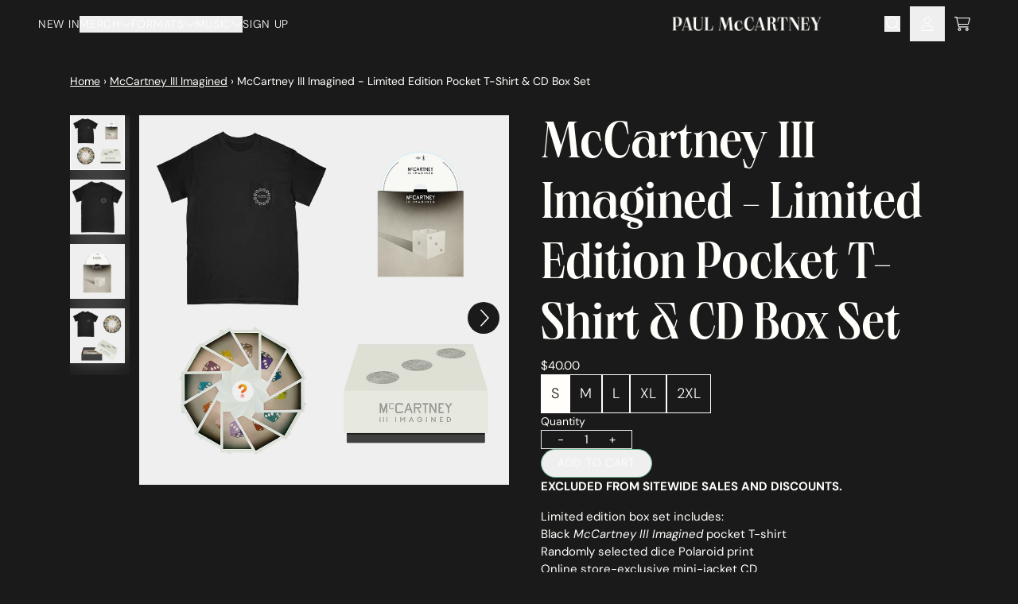

--- FILE ---
content_type: text/html; charset=utf-8
request_url: https://shop.paulmccartney.com/collections/mccartney-iii-imagined/products/mccartney-iii-imagined-limited-edition-pocket-t-shirt-cd-box-set
body_size: 34569
content:
<!doctype html>
<html class="flex flex-col min-h-full" lang="en">
<head>
<script>
vice= {
  config: {
    viceAccountId: 'umusic',
    viceSiteId: 'paulmccartney',
    viceSectionId: ''
  }
}
</script>
<script src='//vice-prod.sdiapi.com/vice_loader/umusic/paulmccartney'></script><meta charset="utf-8">
  <meta name="robots" content="noai, noimageai">
  <meta http-equiv="X-UA-Compatible" content="IE=edge,chrome=1">
  <meta name="viewport" content="width=device-width,initial-scale=1,shrink-to-fit=no,viewport-fit=cover"><style data-shopify>
/* TYPOGRAPHY */:root {
--typeface_primary: "dm-sans", serif;--typeface_secondary: "neue-world", serif;--typeface_tertiary: "neue-world", serif;--font_display_md: var(--typeface_primary);
  --font_display_md_weight: 100;
  --font_display_md_letter: 0.0625rem;
  --font_display_md_line: 1.5;
  --font_display_md_text_transform: uppercase;--font_display_md_size: 1.125rem;
  --font_display_md_size_md: 1.25rem;--font_heading_2xl: var(--typeface_secondary);
  --font_heading_2xl_weight: 100;
  --font_heading_2xl_letter: -0.10625rem;
  --font_heading_2xl_line: 1.2;
  --font_heading_2xl_text_transform: uppercase;--font_heading_2xl_size: 3.125rem;
  --font_heading_2xl_size_md: 4.0rem;--font_heading_xl: var(--typeface_secondary);
  --font_heading_xl_weight: 100;
  --font_heading_xl_letter: 0.0rem;
  --font_heading_xl_line: 1.2;
  --font_heading_xl_text_transform: none;--font_heading_xl_size: 3.125rem;
  --font_heading_xl_size_md: 4.0rem;--font_heading_lg: var(--typeface_secondary);
  --font_heading_lg_weight: 100;
  --font_heading_lg_letter: 0.0rem;
  --font_heading_lg_line: 1.2;
  --font_heading_lg_text_transform: none;--font_heading_lg_size: 1.9375rem;
  --font_heading_lg_size_md: 1.875rem;--font_heading_md: var(--typeface_secondary);
  --font_heading_md_weight: 100;
  --font_heading_md_letter: 0.0rem;
  --font_heading_md_line: 1.2;
  --font_heading_md_text_transform: none;--font_heading_md_size: 1.375rem;
  --font_heading_md_size_md: 1.25rem;--font_body_lg: var(--typeface_primary);
  --font_body_lg_weight: 300;
  --font_body_lg_letter: 0.0rem;
  --font_body_lg_line: 1.3;
  --font_body_lg_text_transform: none;--font_body_lg_size: 0.9375rem;
  --font_body_lg_size_md: 1.125rem;--font_body_md: var(--typeface_primary);
  --font_body_md_weight: 400;
  --font_body_md_letter: 0.0rem;
  --font_body_md_line: 1.5;
  --font_body_md_text_transform: none;--font_body_md_size: 0.9375rem;
  --font_body_md_size_md: 0.9375rem;--font_body_sm: var(--typeface_primary);
  --font_body_sm_weight: 400;
  --font_body_sm_letter: 0.0rem;
  --font_body_sm_line: 1.5;
  --font_body_sm_text_transform: none;--font_body_sm_size: 0.75rem;
  --font_body_sm_size_md: 0.875rem;--font_body_xs: var(--typeface_primary);
  --font_body_xs_weight: 400;
  --font_body_xs_letter: 0.0rem;
  --font_body_xs_line: 1.5;
  --font_body_xs_text_transform: none;--font_body_xs_size: 0.8125rem;
  --font_body_xs_size_md: 0.75rem;--font_button: var(--typeface_primary);
  --font_button_weight: 100;
  --font_button_letter: 0.04375rem;
  --font_button_line: 1;
  --font_button_text_transform: uppercase;--font_button_size: 0.9375rem;
  --font_button_size_md: 0.875rem;--font_navigation_lg: var(--typeface_primary);
  --font_navigation_lg_weight: 100;
  --font_navigation_lg_letter: 0.0rem;
  --font_navigation_lg_line: 1.5;
  --font_navigation_lg_text_transform: uppercase;--font_navigation_lg_size: 1.125rem;
  --font_navigation_lg_size_md: 1.125rem;--font_navigation_md: var(--typeface_primary);
  --font_navigation_md_weight: 100;
  --font_navigation_md_letter: 0.04375rem;
  --font_navigation_md_line: 1.5;
  --font_navigation_md_text_transform: uppercase;--font_navigation_md_size: 1.125rem;
  --font_navigation_md_size_md: 0.875rem;--font_navigation_sm: var(--typeface_primary);
  --font_navigation_sm_weight: 200;
  --font_navigation_sm_letter: 0.0rem;
  --font_navigation_sm_line: 1.5;
  --font_navigation_sm_text_transform: uppercase;--font_navigation_sm_size: 0.9375rem;
  --font_navigation_sm_size_md: 0.9375rem;
}
/* TYPOGRAPHY */

</style><style data-shopify>
  /**
      Set Color Variable from shopify
  */
  :root {
    --color-outline: #2563eb;
    --color-black: hsl(0 0% 5%);
    --color-white: hsl(0 0% 95%);
    --color-transparent: rgba(0,0,0,0);

    --color-gray-50: hsl(210 20% 98%);
    --color-gray-100: hsl(220 14% 96%);
    --color-gray-200: hsl(220 13% 91%);
    --color-gray-300: hsl(216 12% 84%);
    --color-gray-400: hsl(218 11% 65%);
    --color-gray-500: hsl(220 9% 46%);
    --color-gray-600: hsl(215 14% 34%);
    --color-gray-700: hsl(217 19% 27%);
    --color-gray-800: hsl(215 28% 17%);
    --color-gray-900: hsl(221 39% 11%);

    --color-gray-100-on: hsl(221 39% 11%);
    --color-gray-900-on: hsl(220 14% 96%);--scheme1-content-base:48 100% 99%;
      --scheme1-content-subtle:48 100% 99%;
      --scheme1-content-emphasis:48 100% 99%;
      --scheme1-content-heading:48 100% 99%;

      --scheme1-surface:0 0% 10%;
      --scheme1-surface-gradient: ;
      --scheme1-background:0 0% 10%;
      --scheme1-background-gradient: ;

      --scheme1-primary:0 0% 10%;
      --scheme1-primary-light:0 0% 30%;
      --scheme1-primary-dark:0 0% 0%;
      --scheme1-primary-on:48 100% 99%;
      --scheme1-primary-gradient: ;

      --scheme1-secondary:150 30% 96%;
      --scheme1-secondary-light:0 0% 100%;
      --scheme1-secondary-dark:150 30% 76%;
      --scheme1-secondary-on:147 38% 59%;
      --scheme1-secondary-gradient: ;

      --scheme1-tertiary:48 100% 99%;
      --scheme1-tertiary-light:0 0% 100%;
      --scheme1-tertiary-dark:48 100% 79%;
      --scheme1-tertiary-on:48 100% 99%;
      --scheme1-tertiary-gradient: ;--scheme1-notification-on:0 0% 10%;
      --scheme1-notification:48 100% 99%;
      --scheme1-notification-mix: hsl(48, 11%, 44%);--scheme1-success-on:0 0% 10%;
      --scheme1-success:48 100% 99%;
      --scheme1-success-mix: hsl(48, 11%, 44%);--scheme1-error-on:48 100% 99%;
      --scheme1-error:0 74% 42%;
      --scheme1-error-mix: hsl(1, 64%, 61%);--scheme2-content-base:0 0% 0%;
      --scheme2-content-subtle:0 0% 0%;
      --scheme2-content-emphasis:224 71% 4%;
      --scheme2-content-heading:0 0% 100%;

      --scheme2-surface:220 14% 96%;
      --scheme2-surface-gradient: ;
      --scheme2-background:0 0% 100%;
      --scheme2-background-gradient: ;

      --scheme2-primary:0 0% 0%;
      --scheme2-primary-light:0 0% 20%;
      --scheme2-primary-dark:0 0% 0%;
      --scheme2-primary-on:0 0% 100%;
      --scheme2-primary-gradient: ;

      --scheme2-secondary:6 76% 61%;
      --scheme2-secondary-light:6 75% 81%;
      --scheme2-secondary-dark:6 76% 41%;
      --scheme2-secondary-on:0 0% 98%;
      --scheme2-secondary-gradient: ;

      --scheme2-tertiary:177 49% 59%;
      --scheme2-tertiary-light:177 49% 79%;
      --scheme2-tertiary-dark:177 49% 39%;
      --scheme2-tertiary-on:0 0% 98%;
      --scheme2-tertiary-gradient: ;--scheme2-notification-on:200 4% 13%;
      --scheme2-notification:220 6% 90%;
      --scheme2-notification-mix: hsl(211, 11%, 42%);--scheme2-success-on:150 3% 13%;
      --scheme2-success:141 79% 85%;
      --scheme2-success-mix: hsl(141, 22%, 39%);--scheme2-error-on:0 74% 42%;
      --scheme2-error:0 100% 97%;
      --scheme2-error-mix: hsl(0, 66%, 60%);--scheme3-content-base:0 0% 0%;
      --scheme3-content-subtle:216 12% 84%;
      --scheme3-content-emphasis:210 20% 98%;
      --scheme3-content-heading:210 20% 98%;

      --scheme3-surface:221 39% 11%;
      --scheme3-surface-gradient: ;
      --scheme3-background:0 0% 100%;
      --scheme3-background-gradient: ;

      --scheme3-primary:224 71% 4%;
      --scheme3-primary-light:224 71% 24%;
      --scheme3-primary-dark:0 0% 0%;
      --scheme3-primary-on:210 20% 98%;
      --scheme3-primary-gradient: ;

      --scheme3-secondary:221 39% 11%;
      --scheme3-secondary-light:221 39% 31%;
      --scheme3-secondary-dark:0 0% 0%;
      --scheme3-secondary-on:220 13% 91%;
      --scheme3-secondary-gradient: ;

      --scheme3-tertiary:0 0% 10%;
      --scheme3-tertiary-light:0 0% 30%;
      --scheme3-tertiary-dark:0 0% 0%;
      --scheme3-tertiary-on:0 78% 87%;
      --scheme3-tertiary-gradient: ;--scheme3-notification-on:200 4% 13%;
      --scheme3-notification:220 6% 90%;
      --scheme3-notification-mix: hsl(211, 11%, 42%);--scheme3-success-on:150 3% 13%;
      --scheme3-success:141 79% 85%;
      --scheme3-success-mix: hsl(141, 22%, 39%);--scheme3-error-on:0 74% 42%;
      --scheme3-error:0 100% 97%;
      --scheme3-error-mix: hsl(0, 66%, 60%);--scheme4-content-base:226 100% 94%;
      --scheme4-content-subtle:228 96% 89%;
      --scheme4-content-emphasis:0 0% 100%;
      --scheme4-content-heading:0 0% 100%;

      --scheme4-surface:244 47% 20%;
      --scheme4-surface-gradient: ;
      --scheme4-background:242 47% 34%;
      --scheme4-background-gradient: ;

      --scheme4-primary:0 0% 100%;
      --scheme4-primary-light:0 0% 100%;
      --scheme4-primary-dark:0 0% 80%;
      --scheme4-primary-on:230 94% 82%;
      --scheme4-primary-gradient: ;

      --scheme4-secondary:226 100% 94%;
      --scheme4-secondary-light:0 0% 100%;
      --scheme4-secondary-dark:226 100% 74%;
      --scheme4-secondary-on:0 0% 98%;
      --scheme4-secondary-gradient: ;

      --scheme4-tertiary:230 94% 82%;
      --scheme4-tertiary-light:0 0% 100%;
      --scheme4-tertiary-dark:230 94% 62%;
      --scheme4-tertiary-on:0 0% 98%;
      --scheme4-tertiary-gradient: ;--scheme4-notification-on:200 4% 13%;
      --scheme4-notification:220 6% 90%;
      --scheme4-notification-mix: hsl(211, 11%, 42%);--scheme4-success-on:150 3% 13%;
      --scheme4-success:141 79% 85%;
      --scheme4-success-mix: hsl(141, 22%, 39%);--scheme4-error-on:0 74% 42%;
      --scheme4-error:0 100% 97%;
      --scheme4-error-mix: hsl(0, 66%, 60%);}.scheme-scheme1 {
        /* Content */
        --color-content-base: hsl(var(--scheme1-content-base));
        --color-content-subtle: hsl(var(--scheme1-content-subtle));
        --color-content-emphasis: hsl(var(--scheme1-content-emphasis));
        --color-content-heading: hsl(var(--scheme1-content-heading));

        /* Surface */
        --color-surface: hsl(var(--scheme1-surface, var(--scheme1-background)));--color-surface-gradient: hsl(var(--scheme1-surface));
        /* Background */
        --color-background: hsl(var(--scheme1-background));--color-background-gradient: hsl(var(--scheme1-background));/* Primary Color */
        --color-primary-on: hsl(var(--scheme1-primary-on));
        --color-primary: hsl(var(--scheme1-primary));
        --color-primary-dark: hsl(var(--scheme1-primary-dark));
        --color-primary-light: hsl(var(--scheme1-primary-light));--color-primary-gradient: hsl(var(--scheme1-primary));/* Secondary Color */
        --color-secondary-on: hsl(var(--scheme1-secondary-on));
        --color-secondary: hsl(var(--scheme1-secondary));
        --color-secondary-dark: hsl(var(--scheme1-secondary-dark));
        --color-secondary-light: hsl(var(--scheme1-secondary-light));--color-secondary-gradient: hsl(var(--scheme1-secondary));/* Tertiary Color */
        --color-tertiary-on: hsl(var(--scheme1-tertiary-on));
        --color-tertiary: hsl(var(--scheme1-tertiary));
        --color-tertiary-dark: hsl(var(--scheme1-tertiary-dark));
        --color-tertiary-light: hsl(var(--scheme1-tertiary-light));--color-tertiary-gradient: hsl(var(--scheme1-tertiary));/* Accent Colors */
        /* Notification */
        --color-on-notification: hsl(var(--scheme1-notification-on));
        --color-notification: hsl(var(--scheme1-notification));
        --color-notification-mix: var(--scheme1-notification-mix);

        /* Success */
        --color-on-success: hsl(var(--scheme1-success-on));
        --color-success: hsl(var(--scheme1-success));
        --color-success-mix: var(--scheme1-success-mix);

        /* Error */
        --color-on-error: hsl(var(--scheme1-error-on));
        --color-error-on: var(--color-on-error);
        --color-error: hsl(var(--scheme1-error));
        --color-error-mix: var(--scheme1-error-mix);--color-error-mix-on: var(--color-black);

        /* Section */--color-text: var(--color-content-base, var(--color-content-base));
        --color-border: var(--color-primary-on, var(--border-default-color));
        /* Section */

        /* Tables BG Color */
        --color-table-bg: var(--color-default, var(--color-background));

        /* Input Color */
        --color-input-text: hsl(var(--scheme1-primary-on));
      }
    .scheme-scheme2 {
        /* Content */
        --color-content-base: hsl(var(--scheme2-content-base));
        --color-content-subtle: hsl(var(--scheme2-content-subtle));
        --color-content-emphasis: hsl(var(--scheme2-content-emphasis));
        --color-content-heading: hsl(var(--scheme2-content-heading));

        /* Surface */
        --color-surface: hsl(var(--scheme2-surface, var(--scheme2-background)));--color-surface-gradient: hsl(var(--scheme2-surface));
        /* Background */
        --color-background: hsl(var(--scheme2-background));--color-background-gradient: hsl(var(--scheme2-background));/* Primary Color */
        --color-primary-on: hsl(var(--scheme2-primary-on));
        --color-primary: hsl(var(--scheme2-primary));
        --color-primary-dark: hsl(var(--scheme2-primary-dark));
        --color-primary-light: hsl(var(--scheme2-primary-light));--color-primary-gradient: hsl(var(--scheme2-primary));/* Secondary Color */
        --color-secondary-on: hsl(var(--scheme2-secondary-on));
        --color-secondary: hsl(var(--scheme2-secondary));
        --color-secondary-dark: hsl(var(--scheme2-secondary-dark));
        --color-secondary-light: hsl(var(--scheme2-secondary-light));--color-secondary-gradient: hsl(var(--scheme2-secondary));/* Tertiary Color */
        --color-tertiary-on: hsl(var(--scheme2-tertiary-on));
        --color-tertiary: hsl(var(--scheme2-tertiary));
        --color-tertiary-dark: hsl(var(--scheme2-tertiary-dark));
        --color-tertiary-light: hsl(var(--scheme2-tertiary-light));--color-tertiary-gradient: hsl(var(--scheme2-tertiary));/* Accent Colors */
        /* Notification */
        --color-on-notification: hsl(var(--scheme2-notification-on));
        --color-notification: hsl(var(--scheme2-notification));
        --color-notification-mix: var(--scheme2-notification-mix);

        /* Success */
        --color-on-success: hsl(var(--scheme2-success-on));
        --color-success: hsl(var(--scheme2-success));
        --color-success-mix: var(--scheme2-success-mix);

        /* Error */
        --color-on-error: hsl(var(--scheme2-error-on));
        --color-error-on: var(--color-on-error);
        --color-error: hsl(var(--scheme2-error));
        --color-error-mix: var(--scheme2-error-mix);--color-error-mix-on: var(--color-black);

        /* Section */--color-bg: var(--color-transparent, var(--color-background));--color-text: var(--color-content-base, var(--color-content-base));
        --color-border: var(--color-primary-on, var(--border-default-color));
        /* Section */

        /* Tables BG Color */
        --color-table-bg: var(--color-default, var(--color-background));

        /* Input Color */
        --color-input-text: hsl(var(--scheme2-primary-on));
      }
    .scheme-scheme3 {
        /* Content */
        --color-content-base: hsl(var(--scheme3-content-base));
        --color-content-subtle: hsl(var(--scheme3-content-subtle));
        --color-content-emphasis: hsl(var(--scheme3-content-emphasis));
        --color-content-heading: hsl(var(--scheme3-content-heading));

        /* Surface */
        --color-surface: hsl(var(--scheme3-surface, var(--scheme3-background)));--color-surface-gradient: hsl(var(--scheme3-surface));
        /* Background */
        --color-background: hsl(var(--scheme3-background));--color-background-gradient: hsl(var(--scheme3-background));/* Primary Color */
        --color-primary-on: hsl(var(--scheme3-primary-on));
        --color-primary: hsl(var(--scheme3-primary));
        --color-primary-dark: hsl(var(--scheme3-primary-dark));
        --color-primary-light: hsl(var(--scheme3-primary-light));--color-primary-gradient: hsl(var(--scheme3-primary));/* Secondary Color */
        --color-secondary-on: hsl(var(--scheme3-secondary-on));
        --color-secondary: hsl(var(--scheme3-secondary));
        --color-secondary-dark: hsl(var(--scheme3-secondary-dark));
        --color-secondary-light: hsl(var(--scheme3-secondary-light));--color-secondary-gradient: hsl(var(--scheme3-secondary));/* Tertiary Color */
        --color-tertiary-on: hsl(var(--scheme3-tertiary-on));
        --color-tertiary: hsl(var(--scheme3-tertiary));
        --color-tertiary-dark: hsl(var(--scheme3-tertiary-dark));
        --color-tertiary-light: hsl(var(--scheme3-tertiary-light));--color-tertiary-gradient: hsl(var(--scheme3-tertiary));/* Accent Colors */
        /* Notification */
        --color-on-notification: hsl(var(--scheme3-notification-on));
        --color-notification: hsl(var(--scheme3-notification));
        --color-notification-mix: var(--scheme3-notification-mix);

        /* Success */
        --color-on-success: hsl(var(--scheme3-success-on));
        --color-success: hsl(var(--scheme3-success));
        --color-success-mix: var(--scheme3-success-mix);

        /* Error */
        --color-on-error: hsl(var(--scheme3-error-on));
        --color-error-on: var(--color-on-error);
        --color-error: hsl(var(--scheme3-error));
        --color-error-mix: var(--scheme3-error-mix);--color-error-mix-on: var(--color-black);

        /* Section */--color-bg: var(--color-transparent, var(--color-background));--color-text: var(--color-content-base, var(--color-content-base));
        --color-border: var(--color-primary-on, var(--border-default-color));
        /* Section */

        /* Tables BG Color */
        --color-table-bg: var(--color-default, var(--color-background));

        /* Input Color */
        --color-input-text: hsl(var(--scheme3-primary-on));
      }
    .scheme-scheme4 {
        /* Content */
        --color-content-base: hsl(var(--scheme4-content-base));
        --color-content-subtle: hsl(var(--scheme4-content-subtle));
        --color-content-emphasis: hsl(var(--scheme4-content-emphasis));
        --color-content-heading: hsl(var(--scheme4-content-heading));

        /* Surface */
        --color-surface: hsl(var(--scheme4-surface, var(--scheme4-background)));--color-surface-gradient: hsl(var(--scheme4-surface));
        /* Background */
        --color-background: hsl(var(--scheme4-background));--color-background-gradient: hsl(var(--scheme4-background));/* Primary Color */
        --color-primary-on: hsl(var(--scheme4-primary-on));
        --color-primary: hsl(var(--scheme4-primary));
        --color-primary-dark: hsl(var(--scheme4-primary-dark));
        --color-primary-light: hsl(var(--scheme4-primary-light));--color-primary-gradient: hsl(var(--scheme4-primary));/* Secondary Color */
        --color-secondary-on: hsl(var(--scheme4-secondary-on));
        --color-secondary: hsl(var(--scheme4-secondary));
        --color-secondary-dark: hsl(var(--scheme4-secondary-dark));
        --color-secondary-light: hsl(var(--scheme4-secondary-light));--color-secondary-gradient: hsl(var(--scheme4-secondary));/* Tertiary Color */
        --color-tertiary-on: hsl(var(--scheme4-tertiary-on));
        --color-tertiary: hsl(var(--scheme4-tertiary));
        --color-tertiary-dark: hsl(var(--scheme4-tertiary-dark));
        --color-tertiary-light: hsl(var(--scheme4-tertiary-light));--color-tertiary-gradient: hsl(var(--scheme4-tertiary));/* Accent Colors */
        /* Notification */
        --color-on-notification: hsl(var(--scheme4-notification-on));
        --color-notification: hsl(var(--scheme4-notification));
        --color-notification-mix: var(--scheme4-notification-mix);

        /* Success */
        --color-on-success: hsl(var(--scheme4-success-on));
        --color-success: hsl(var(--scheme4-success));
        --color-success-mix: var(--scheme4-success-mix);

        /* Error */
        --color-on-error: hsl(var(--scheme4-error-on));
        --color-error-on: var(--color-on-error);
        --color-error: hsl(var(--scheme4-error));
        --color-error-mix: var(--scheme4-error-mix);--color-error-mix-on: var(--color-black);

        /* Section */--color-bg: var(--color-transparent, var(--color-background));--color-text: var(--color-content-base, var(--color-content-base));
        --color-border: var(--color-primary-on, var(--border-default-color));
        /* Section */

        /* Tables BG Color */
        --color-table-bg: var(--color-default, var(--color-background));

        /* Input Color */
        --color-input-text: hsl(var(--scheme4-primary-on));
      }
    
</style>
<style data-shopify>:root {
    --border-default-width: 1px;
    --border-default-width-narrow: 1px;
    --border-default-width-wide: 2px;
    --border-default-radius: 0;
    --border-default-color: var(--color-content-subtle);
  }</style><style data-shopify>
  :root {--button-px-sm: 0.75rem; --button-py-sm: 0.5rem; --button-px-md: 1rem; --button-py-md: 0.625rem; --button-px-lg: 1.25rem; --button-py-lg: 0.75rem; --button-font-size: var(--font_button_size);--button-all-border-radius: 36px;/* default */ --border-button-width: var(--border-default-width);--button-px-default: var(--button-px-lg);--button-py-default: var(--button-py-md);}

  .btn {--tw-shadow: 0 0px 0px 0 var(--button-shadow-color); --button-box-shadow: var(--tw-ring-offset-shadow, 0 0 rgba(0,0,0,0)), var(--tw-ring-shadow, 0 0 rgba(0,0,0,0)), var(--tw-shadow); display: flex; align-items: center; justify-content: center; text-align: center; cursor: pointer; position: relative; overflow: hidden; color: var(--button-color); border: var(--border-button-width) solid var(--border-color); border-radius: var(--button-all-border-radius); box-shadow: var(--button-box-shadow); padding: var(--button-py-default) var(--button-px-default); font-size: var(--button-font-size); font-family: var(--font_button); font-weight: var(--font_button_weight); letter-spacing: var(--font_button_letter); line-height: var(--font_button_line); text-transform: var(--font_button_text_transform); transition: .2s ease-out; --border-color: var(--default,var(--color-secondary-on)); --button-color: var(--color-secondary-on-on); --button-shadow-color: var(--color-secondary-on-20); text-decoration-color: transparent; --button-fill: var(--color-secondary-on);--button-fill-hover: var(--color-secondary);}

  .btn:before,
  .btn:after {
    content: '';
    background: transparent;
    inset: 0;
    position: absolute;
    display: block;
    z-index: -1;
    transition: .2s ease-out;
    transform: translate3d(0,0,0);
  }
  .btn:before {
    background: var(--button-fill-hover);
    opacity: 0;
  }
  .btn:hover::before {
    opacity: var(--button-bg-opacity, 1);
  }

  .btn:after {
    background: var(--button-fill);
    opacity: var(--button-bg-opacity, 1);
  }
  .btn:hover::after {
    opacity: 0;
  }

  input.btn {
    background: var(--button-fill);
  }
  input.btn:before {
    display: none;
  }
  input.btn:after {
    display: none;
  }
  input.btn:hover {
    background: var(--button-fill-hover);
  }

  .btn--sm {
    --button-py-default: var(--button-py-sm);
    --button-px-default: var(--button-px-sm);
    font-size: max(calc(var(--button-font-size) * .618em ), 14px)
  }
  .btn--md {
    --button-py-default: var(--button-py-md);
    --button-px-default: var(--button-px-md);
  }
  .btn--lg {
    --button-py-default: var(--button-py-lg);
    --button-px-default: var(--button-px-lg);
  }

  .btn:hover,
  .btn--primary:hover {--border-color: var(--default,var(--color-secondary)); --button-color: var(--color-secondary-on); --button-shadow-color: var(--color-secondary-20); text-decoration-color: transparent;}

  .btn--secondary {--button-color: var(--color-secondary); --border-color: var(--default,var(--color-secondary)); --button-shadow-color: var(--color-secondary-20); text-decoration-color: transparent; --button-fill: var(--color-transparent);--button-fill-hover: var(--color-secondary);}

  .btn--secondary:hover {--border-color: var(--default,var(--color-secondary)); --button-color: var(--color-secondary-on); --button-shadow-color: var(--color-secondary-20); text-decoration-color: transparent;}

  .btn--tertiary {--border-color: var(--default,var(--color-tertiary)); --button-color: var(--color-tertiary-on); --button-shadow-color: var(--color-tertiary-20); text-decoration-color: transparent; --button-fill: var(--color-tertiary);--button-fill-hover: var(--color-primary);}

  .btn--tertiary:hover {--border-color: var(--default,var(--color-primary)); --button-color: var(--color-primary-on); --button-shadow-color: var(--color-primary-20); text-decoration-color: transparent;}

  .btn--light {--border-color: var(--color-gray-100,var(--color-gray-100)); --button-color: var(--color-gray-100-on); --button-shadow-color: var(--color-gray-100-20); text-decoration-color: transparent; --button-fill: var(--color-gray-100);--button-fill-hover: var(--color-gray-100);}

  .btn--light:hover {--border-color: var(--color-gray-100,var(--color-gray-100)); --button-color: var(--color-gray-100-on); --button-shadow-color: var(--color-gray-100-20); text-decoration-color: transparent;}

  .btn--dark {--border-color: var(--color-gray-900,var(--color-gray-900)); --button-color: var(--color-gray-900-on); --button-shadow-color: var(--color-gray-900-20); text-decoration-color: transparent; --button-fill: var(--color-gray-900);--button-fill-hover: var(--color-gray-900);}

  .btn--dark:hover {--border-color: var(--color-gray-900,var(--color-gray-900)); --button-color: var(--color-gray-900-on); --button-shadow-color: var(--color-gray-900-20); text-decoration-color: transparent;}

  @media screen and (min-width: 48em) {
    .btn {
      --button-font-size: var(--font_button_size_md);
    }
  }
</style>
<style data-shopify>
:root {
  --gap-sm-2xs: 0.25rem;
  --gap-sm-xs: 0.5rem;
  --gap-sm-sm: 0.75rem;
  --gap-sm-md: 1.0rem;
  --gap-sm-lg: 1.25rem;
  --gap-sm-xl: 1.5rem;
  --gap-sm-2xl: 2.0rem;
  --gap-lg-2xs: 0.5rem;
  --gap-lg-xs: 1.0rem;
  --gap-lg-sm: 1.5rem;
  --gap-lg-md: 2.0rem;
  --gap-lg-lg: 2.5rem;
  --gap-lg-xl: 3.0rem;
  --gap-lg-2xl: 3.5rem;
  --gap-container-2xs: 0.5rem;
  --gap-container-xs: 1.0rem;
  --gap-container-sm: 2.0rem;
  --gap-container-md: 3.0rem;
  --gap-container-lg: 4.0rem;
  --gap-container-xl: 5.0rem;
  --gap-container-2xl: 6.0rem;
  --padding-xs-2xs: 0.125rem;
  --padding-xs-xs: 0.25rem;
  --padding-xs-sm: 0.375rem;
  --padding-xs-md: 0.5rem;
  --padding-xs-lg: 0.625rem;
  --padding-xs-xl: 0.75rem;
  --padding-xs-2xl: 1.0rem;
  --padding-sm-2xs: 0.25rem;
  --padding-sm-xs: 0.5rem;
  --padding-sm-sm: 0.75rem;
  --padding-sm-md: 1.0rem;
  --padding-sm-lg: 1.25rem;
  --padding-sm-xl: 1.5rem;
  --padding-sm-2xl: 2.0rem;
  --padding-lg-2xs: 0.5rem;
  --padding-lg-xs: 1.0rem;
  --padding-lg-sm: 1.5rem;
  --padding-lg-md: 2.0rem;
  --padding-lg-lg: 2.5rem;
  --padding-lg-xl: 3.0rem;
  --padding-lg-2xl: 3.5rem;
  --padding-container-2xs: 0.5rem;
  --padding-container-xs: 1.0rem;
  --padding-container-sm: 2.0rem;
  --padding-container-md: 3.0rem;
  --padding-container-lg: 4.0rem;
  --padding-container-xl: 5.0rem;
  --padding-container-2xl: 6.0rem;
  --padding-section-desktop-2xs: .5rem;
  --padding-section-desktop-xs: 1rem;
  --padding-section-desktop-sm: 2rem;
  --padding-section-desktop-md: 3rem;
  --padding-section-desktop-lg: 4rem;
  --padding-section-desktop-xl: 5rem;
  --padding-section-desktop-2xl: 6rem;
  --padding-section-mobile-2xs: .25rem;
  --padding-section-mobile-xs: .5rem;
  --padding-section-mobile-sm: 1.5rem;
  --padding-section-mobile-md: 2rem;
  --padding-section-mobile-lg: 2.5rem;
  --padding-section-mobile-xl: 3rem;
  --padding-section-mobile-2xl: 4rem;
  --margin-sm-2xs: 0.25rem;
  --margin-sm-xs: 0.5rem;
  --margin-sm-sm: 0.75rem;
  --margin-sm-md: 1.0rem;
  --margin-sm-lg: 1.25rem;
  --margin-sm-xl: 1.5rem;
  --margin-sm-2xl: 2.0rem;
  --margin-lg-2xs: 0.5rem;
  --margin-lg-xs: 1.0rem;
  --margin-lg-sm: 1.5rem;
  --margin-lg-md: 2.0rem;
  --margin-lg-lg: 2.5rem;
  --margin-lg-xl: 3.0rem;
  --margin-lg-2xl: 3.5rem;
  --margin-container-2xs: 0.5rem;
  --margin-container-xs: 1.0rem;
  --margin-container-sm: 2.0rem;
  --margin-container-md: 3.0rem;
  --margin-container-lg: 4.0rem;
  --margin-container-xl: 5.0rem;
  --margin-container-2xl: 6.0rem;
  --w-tooltip-sm: 180px;
  --w-tooltip-md: 210px;
  --w-tooltip-lg: 240px;
  --w-tooltip-xl: 270px;

  --container-max-w-sm: 100rem;
  --container-max-w-lg: 200rem;--select-pad-r: calc(var(--border-default-width) + 1.5rem + (2 * var(--padding-sm-lg)));
}

</style><link href="//shop.paulmccartney.com/cdn/shop/t/40/assets/styles-critical.bundle.css?v=84122355865050242011764185470" rel="stylesheet" type="text/css" media="all" />
  <title>McCartney III Imagined - Limited Edition Pocket T-Shirt &amp; CD Box Set - Paul McCartney Official Store</title><script src="//shop.paulmccartney.com/cdn/shop/t/40/assets/runtime.bundle.js?v=158726144542703052771764185471"></script><script defer="defer" src="//shop.paulmccartney.com/cdn/shop/t/40/assets/geolocation.bundle.js?v=26642473021906531764185470"></script><script>
  window.dataLayer = window.dataLayer || [];
  
window.dataLayer.push({
    event:'page_data_loaded',
    user: {
      logged_in: 'false'
    },
    pageType: 'product',
    platform: 'shopify',
    shopify_consent: 'true',
    platform_theme: 'global',
    platform_version: '2.46.1'
  });
</script>

<script>(function(w,d,s,l,i){w[l]=w[l]||[];w[l].push({'gtm.start':
new Date().getTime(),event:'gtm.js'});var f=d.getElementsByTagName(s)[0],
j=d.createElement(s),dl=l!='dataLayer'?'&l='+l:'';j.async=true;j.src=
'https://www.googletagmanager.com/gtm.js?id='+i+dl;f.parentNode.insertBefore(j,f);
})(window,document,'script','dataLayer','GTM-MD69DQ');</script>

<link rel="canonical" href="https://shop.paulmccartney.com/products/mccartney-iii-imagined-limited-edition-pocket-t-shirt-cd-box-set">

  <script>window.performance && window.performance.mark && window.performance.mark('shopify.content_for_header.start');</script><meta name="google-site-verification" content="W96_B6Q9n5hxiln3MuoCF6Lj0pHSwwI-L7v05gX3pl0">
<meta id="shopify-digital-wallet" name="shopify-digital-wallet" content="/15332147300/digital_wallets/dialog">
<meta name="shopify-checkout-api-token" content="a064c216564b8f44acf7a2b917d339ce">
<meta id="in-context-paypal-metadata" data-shop-id="15332147300" data-venmo-supported="false" data-environment="production" data-locale="en_US" data-paypal-v4="true" data-currency="USD">
<link rel="alternate" type="application/json+oembed" href="https://shop.paulmccartney.com/products/mccartney-iii-imagined-limited-edition-pocket-t-shirt-cd-box-set.oembed">
<script async="async" src="/checkouts/internal/preloads.js?locale=en-US"></script>
<link rel="preconnect" href="https://shop.app" crossorigin="anonymous">
<script async="async" src="https://shop.app/checkouts/internal/preloads.js?locale=en-US&shop_id=15332147300" crossorigin="anonymous"></script>
<script id="apple-pay-shop-capabilities" type="application/json">{"shopId":15332147300,"countryCode":"US","currencyCode":"USD","merchantCapabilities":["supports3DS"],"merchantId":"gid:\/\/shopify\/Shop\/15332147300","merchantName":"Paul McCartney Official Store","requiredBillingContactFields":["postalAddress","email","phone"],"requiredShippingContactFields":["postalAddress","email","phone"],"shippingType":"shipping","supportedNetworks":["visa","masterCard","amex","discover","elo","jcb"],"total":{"type":"pending","label":"Paul McCartney Official Store","amount":"1.00"},"shopifyPaymentsEnabled":true,"supportsSubscriptions":true}</script>
<script id="shopify-features" type="application/json">{"accessToken":"a064c216564b8f44acf7a2b917d339ce","betas":["rich-media-storefront-analytics"],"domain":"shop.paulmccartney.com","predictiveSearch":true,"shopId":15332147300,"locale":"en"}</script>
<script>var Shopify = Shopify || {};
Shopify.shop = "paul-mccartney.myshopify.com";
Shopify.locale = "en";
Shopify.currency = {"active":"USD","rate":"1.0"};
Shopify.country = "US";
Shopify.theme = {"name":"UMG2-2.46.1-Nov26","id":145114366088,"schema_name":"Rhythm","schema_version":"2.46.1","theme_store_id":null,"role":"main"};
Shopify.theme.handle = "null";
Shopify.theme.style = {"id":null,"handle":null};
Shopify.cdnHost = "shop.paulmccartney.com/cdn";
Shopify.routes = Shopify.routes || {};
Shopify.routes.root = "/";</script>
<script type="module">!function(o){(o.Shopify=o.Shopify||{}).modules=!0}(window);</script>
<script>!function(o){function n(){var o=[];function n(){o.push(Array.prototype.slice.apply(arguments))}return n.q=o,n}var t=o.Shopify=o.Shopify||{};t.loadFeatures=n(),t.autoloadFeatures=n()}(window);</script>
<script>
  window.ShopifyPay = window.ShopifyPay || {};
  window.ShopifyPay.apiHost = "shop.app\/pay";
  window.ShopifyPay.redirectState = null;
</script>
<script id="shop-js-analytics" type="application/json">{"pageType":"product"}</script>
<script defer="defer" async type="module" src="//shop.paulmccartney.com/cdn/shopifycloud/shop-js/modules/v2/client.init-shop-cart-sync_BT-GjEfc.en.esm.js"></script>
<script defer="defer" async type="module" src="//shop.paulmccartney.com/cdn/shopifycloud/shop-js/modules/v2/chunk.common_D58fp_Oc.esm.js"></script>
<script defer="defer" async type="module" src="//shop.paulmccartney.com/cdn/shopifycloud/shop-js/modules/v2/chunk.modal_xMitdFEc.esm.js"></script>
<script type="module">
  await import("//shop.paulmccartney.com/cdn/shopifycloud/shop-js/modules/v2/client.init-shop-cart-sync_BT-GjEfc.en.esm.js");
await import("//shop.paulmccartney.com/cdn/shopifycloud/shop-js/modules/v2/chunk.common_D58fp_Oc.esm.js");
await import("//shop.paulmccartney.com/cdn/shopifycloud/shop-js/modules/v2/chunk.modal_xMitdFEc.esm.js");

  window.Shopify.SignInWithShop?.initShopCartSync?.({"fedCMEnabled":true,"windoidEnabled":true});

</script>
<script>
  window.Shopify = window.Shopify || {};
  if (!window.Shopify.featureAssets) window.Shopify.featureAssets = {};
  window.Shopify.featureAssets['shop-js'] = {"shop-cart-sync":["modules/v2/client.shop-cart-sync_DZOKe7Ll.en.esm.js","modules/v2/chunk.common_D58fp_Oc.esm.js","modules/v2/chunk.modal_xMitdFEc.esm.js"],"init-fed-cm":["modules/v2/client.init-fed-cm_B6oLuCjv.en.esm.js","modules/v2/chunk.common_D58fp_Oc.esm.js","modules/v2/chunk.modal_xMitdFEc.esm.js"],"shop-cash-offers":["modules/v2/client.shop-cash-offers_D2sdYoxE.en.esm.js","modules/v2/chunk.common_D58fp_Oc.esm.js","modules/v2/chunk.modal_xMitdFEc.esm.js"],"shop-login-button":["modules/v2/client.shop-login-button_QeVjl5Y3.en.esm.js","modules/v2/chunk.common_D58fp_Oc.esm.js","modules/v2/chunk.modal_xMitdFEc.esm.js"],"pay-button":["modules/v2/client.pay-button_DXTOsIq6.en.esm.js","modules/v2/chunk.common_D58fp_Oc.esm.js","modules/v2/chunk.modal_xMitdFEc.esm.js"],"shop-button":["modules/v2/client.shop-button_DQZHx9pm.en.esm.js","modules/v2/chunk.common_D58fp_Oc.esm.js","modules/v2/chunk.modal_xMitdFEc.esm.js"],"avatar":["modules/v2/client.avatar_BTnouDA3.en.esm.js"],"init-windoid":["modules/v2/client.init-windoid_CR1B-cfM.en.esm.js","modules/v2/chunk.common_D58fp_Oc.esm.js","modules/v2/chunk.modal_xMitdFEc.esm.js"],"init-shop-for-new-customer-accounts":["modules/v2/client.init-shop-for-new-customer-accounts_C_vY_xzh.en.esm.js","modules/v2/client.shop-login-button_QeVjl5Y3.en.esm.js","modules/v2/chunk.common_D58fp_Oc.esm.js","modules/v2/chunk.modal_xMitdFEc.esm.js"],"init-shop-email-lookup-coordinator":["modules/v2/client.init-shop-email-lookup-coordinator_BI7n9ZSv.en.esm.js","modules/v2/chunk.common_D58fp_Oc.esm.js","modules/v2/chunk.modal_xMitdFEc.esm.js"],"init-shop-cart-sync":["modules/v2/client.init-shop-cart-sync_BT-GjEfc.en.esm.js","modules/v2/chunk.common_D58fp_Oc.esm.js","modules/v2/chunk.modal_xMitdFEc.esm.js"],"shop-toast-manager":["modules/v2/client.shop-toast-manager_DiYdP3xc.en.esm.js","modules/v2/chunk.common_D58fp_Oc.esm.js","modules/v2/chunk.modal_xMitdFEc.esm.js"],"init-customer-accounts":["modules/v2/client.init-customer-accounts_D9ZNqS-Q.en.esm.js","modules/v2/client.shop-login-button_QeVjl5Y3.en.esm.js","modules/v2/chunk.common_D58fp_Oc.esm.js","modules/v2/chunk.modal_xMitdFEc.esm.js"],"init-customer-accounts-sign-up":["modules/v2/client.init-customer-accounts-sign-up_iGw4briv.en.esm.js","modules/v2/client.shop-login-button_QeVjl5Y3.en.esm.js","modules/v2/chunk.common_D58fp_Oc.esm.js","modules/v2/chunk.modal_xMitdFEc.esm.js"],"shop-follow-button":["modules/v2/client.shop-follow-button_CqMgW2wH.en.esm.js","modules/v2/chunk.common_D58fp_Oc.esm.js","modules/v2/chunk.modal_xMitdFEc.esm.js"],"checkout-modal":["modules/v2/client.checkout-modal_xHeaAweL.en.esm.js","modules/v2/chunk.common_D58fp_Oc.esm.js","modules/v2/chunk.modal_xMitdFEc.esm.js"],"shop-login":["modules/v2/client.shop-login_D91U-Q7h.en.esm.js","modules/v2/chunk.common_D58fp_Oc.esm.js","modules/v2/chunk.modal_xMitdFEc.esm.js"],"lead-capture":["modules/v2/client.lead-capture_BJmE1dJe.en.esm.js","modules/v2/chunk.common_D58fp_Oc.esm.js","modules/v2/chunk.modal_xMitdFEc.esm.js"],"payment-terms":["modules/v2/client.payment-terms_Ci9AEqFq.en.esm.js","modules/v2/chunk.common_D58fp_Oc.esm.js","modules/v2/chunk.modal_xMitdFEc.esm.js"]};
</script>
<script>(function() {
  var isLoaded = false;
  function asyncLoad() {
    if (isLoaded) return;
    isLoaded = true;
    var urls = ["\/\/shopify.privy.com\/widget.js?shop=paul-mccartney.myshopify.com","https:\/\/str.rise-ai.com\/?shop=paul-mccartney.myshopify.com","https:\/\/strn.rise-ai.com\/?shop=paul-mccartney.myshopify.com","https:\/\/cozycountryredirectiii.addons.business\/js\/eggbox\/9515\/script_98f42876b382f7798212a97d8eb3ea75.js?v=1\u0026sign=98f42876b382f7798212a97d8eb3ea75\u0026shop=paul-mccartney.myshopify.com","https:\/\/r2-t.trackedlink.net\/shopify\/ddgtag.js?shop=paul-mccartney.myshopify.com"];
    for (var i = 0; i < urls.length; i++) {
      var s = document.createElement('script');
      s.type = 'text/javascript';
      s.async = true;
      s.src = urls[i];
      var x = document.getElementsByTagName('script')[0];
      x.parentNode.insertBefore(s, x);
    }
  };
  if(window.attachEvent) {
    window.attachEvent('onload', asyncLoad);
  } else {
    window.addEventListener('load', asyncLoad, false);
  }
})();</script>
<script id="__st">var __st={"a":15332147300,"offset":-18000,"reqid":"69a199f1-05cc-4869-8323-ad8c5e6a6280-1769175572","pageurl":"shop.paulmccartney.com\/collections\/mccartney-iii-imagined\/products\/mccartney-iii-imagined-limited-edition-pocket-t-shirt-cd-box-set","u":"0410b5bf7e41","p":"product","rtyp":"product","rid":6565907497096};</script>
<script>window.ShopifyPaypalV4VisibilityTracking = true;</script>
<script id="captcha-bootstrap">!function(){'use strict';const t='contact',e='account',n='new_comment',o=[[t,t],['blogs',n],['comments',n],[t,'customer']],c=[[e,'customer_login'],[e,'guest_login'],[e,'recover_customer_password'],[e,'create_customer']],r=t=>t.map((([t,e])=>`form[action*='/${t}']:not([data-nocaptcha='true']) input[name='form_type'][value='${e}']`)).join(','),a=t=>()=>t?[...document.querySelectorAll(t)].map((t=>t.form)):[];function s(){const t=[...o],e=r(t);return a(e)}const i='password',u='form_key',d=['recaptcha-v3-token','g-recaptcha-response','h-captcha-response',i],f=()=>{try{return window.sessionStorage}catch{return}},m='__shopify_v',_=t=>t.elements[u];function p(t,e,n=!1){try{const o=window.sessionStorage,c=JSON.parse(o.getItem(e)),{data:r}=function(t){const{data:e,action:n}=t;return t[m]||n?{data:e,action:n}:{data:t,action:n}}(c);for(const[e,n]of Object.entries(r))t.elements[e]&&(t.elements[e].value=n);n&&o.removeItem(e)}catch(o){console.error('form repopulation failed',{error:o})}}const l='form_type',E='cptcha';function T(t){t.dataset[E]=!0}const w=window,h=w.document,L='Shopify',v='ce_forms',y='captcha';let A=!1;((t,e)=>{const n=(g='f06e6c50-85a8-45c8-87d0-21a2b65856fe',I='https://cdn.shopify.com/shopifycloud/storefront-forms-hcaptcha/ce_storefront_forms_captcha_hcaptcha.v1.5.2.iife.js',D={infoText:'Protected by hCaptcha',privacyText:'Privacy',termsText:'Terms'},(t,e,n)=>{const o=w[L][v],c=o.bindForm;if(c)return c(t,g,e,D).then(n);var r;o.q.push([[t,g,e,D],n]),r=I,A||(h.body.append(Object.assign(h.createElement('script'),{id:'captcha-provider',async:!0,src:r})),A=!0)});var g,I,D;w[L]=w[L]||{},w[L][v]=w[L][v]||{},w[L][v].q=[],w[L][y]=w[L][y]||{},w[L][y].protect=function(t,e){n(t,void 0,e),T(t)},Object.freeze(w[L][y]),function(t,e,n,w,h,L){const[v,y,A,g]=function(t,e,n){const i=e?o:[],u=t?c:[],d=[...i,...u],f=r(d),m=r(i),_=r(d.filter((([t,e])=>n.includes(e))));return[a(f),a(m),a(_),s()]}(w,h,L),I=t=>{const e=t.target;return e instanceof HTMLFormElement?e:e&&e.form},D=t=>v().includes(t);t.addEventListener('submit',(t=>{const e=I(t);if(!e)return;const n=D(e)&&!e.dataset.hcaptchaBound&&!e.dataset.recaptchaBound,o=_(e),c=g().includes(e)&&(!o||!o.value);(n||c)&&t.preventDefault(),c&&!n&&(function(t){try{if(!f())return;!function(t){const e=f();if(!e)return;const n=_(t);if(!n)return;const o=n.value;o&&e.removeItem(o)}(t);const e=Array.from(Array(32),(()=>Math.random().toString(36)[2])).join('');!function(t,e){_(t)||t.append(Object.assign(document.createElement('input'),{type:'hidden',name:u})),t.elements[u].value=e}(t,e),function(t,e){const n=f();if(!n)return;const o=[...t.querySelectorAll(`input[type='${i}']`)].map((({name:t})=>t)),c=[...d,...o],r={};for(const[a,s]of new FormData(t).entries())c.includes(a)||(r[a]=s);n.setItem(e,JSON.stringify({[m]:1,action:t.action,data:r}))}(t,e)}catch(e){console.error('failed to persist form',e)}}(e),e.submit())}));const S=(t,e)=>{t&&!t.dataset[E]&&(n(t,e.some((e=>e===t))),T(t))};for(const o of['focusin','change'])t.addEventListener(o,(t=>{const e=I(t);D(e)&&S(e,y())}));const B=e.get('form_key'),M=e.get(l),P=B&&M;t.addEventListener('DOMContentLoaded',(()=>{const t=y();if(P)for(const e of t)e.elements[l].value===M&&p(e,B);[...new Set([...A(),...v().filter((t=>'true'===t.dataset.shopifyCaptcha))])].forEach((e=>S(e,t)))}))}(h,new URLSearchParams(w.location.search),n,t,e,['guest_login'])})(!0,!0)}();</script>
<script integrity="sha256-4kQ18oKyAcykRKYeNunJcIwy7WH5gtpwJnB7kiuLZ1E=" data-source-attribution="shopify.loadfeatures" defer="defer" src="//shop.paulmccartney.com/cdn/shopifycloud/storefront/assets/storefront/load_feature-a0a9edcb.js" crossorigin="anonymous"></script>
<script crossorigin="anonymous" defer="defer" src="//shop.paulmccartney.com/cdn/shopifycloud/storefront/assets/shopify_pay/storefront-65b4c6d7.js?v=20250812"></script>
<script data-source-attribution="shopify.dynamic_checkout.dynamic.init">var Shopify=Shopify||{};Shopify.PaymentButton=Shopify.PaymentButton||{isStorefrontPortableWallets:!0,init:function(){window.Shopify.PaymentButton.init=function(){};var t=document.createElement("script");t.src="https://shop.paulmccartney.com/cdn/shopifycloud/portable-wallets/latest/portable-wallets.en.js",t.type="module",document.head.appendChild(t)}};
</script>
<script data-source-attribution="shopify.dynamic_checkout.buyer_consent">
  function portableWalletsHideBuyerConsent(e){var t=document.getElementById("shopify-buyer-consent"),n=document.getElementById("shopify-subscription-policy-button");t&&n&&(t.classList.add("hidden"),t.setAttribute("aria-hidden","true"),n.removeEventListener("click",e))}function portableWalletsShowBuyerConsent(e){var t=document.getElementById("shopify-buyer-consent"),n=document.getElementById("shopify-subscription-policy-button");t&&n&&(t.classList.remove("hidden"),t.removeAttribute("aria-hidden"),n.addEventListener("click",e))}window.Shopify?.PaymentButton&&(window.Shopify.PaymentButton.hideBuyerConsent=portableWalletsHideBuyerConsent,window.Shopify.PaymentButton.showBuyerConsent=portableWalletsShowBuyerConsent);
</script>
<script data-source-attribution="shopify.dynamic_checkout.cart.bootstrap">document.addEventListener("DOMContentLoaded",(function(){function t(){return document.querySelector("shopify-accelerated-checkout-cart, shopify-accelerated-checkout")}if(t())Shopify.PaymentButton.init();else{new MutationObserver((function(e,n){t()&&(Shopify.PaymentButton.init(),n.disconnect())})).observe(document.body,{childList:!0,subtree:!0})}}));
</script>
<link id="shopify-accelerated-checkout-styles" rel="stylesheet" media="screen" href="https://shop.paulmccartney.com/cdn/shopifycloud/portable-wallets/latest/accelerated-checkout-backwards-compat.css" crossorigin="anonymous">
<style id="shopify-accelerated-checkout-cart">
        #shopify-buyer-consent {
  margin-top: 1em;
  display: inline-block;
  width: 100%;
}

#shopify-buyer-consent.hidden {
  display: none;
}

#shopify-subscription-policy-button {
  background: none;
  border: none;
  padding: 0;
  text-decoration: underline;
  font-size: inherit;
  cursor: pointer;
}

#shopify-subscription-policy-button::before {
  box-shadow: none;
}

      </style>

<script>window.performance && window.performance.mark && window.performance.mark('shopify.content_for_header.end');</script> <link rel="stylesheet" href="https://fonts.umgapps.com/paulmccartney_2/stylesheet.css"><link rel="stylesheet" href="https://use.typekit.net/eez3aaf.css"><style>
  dialog[open]::backdrop,
  .umg-backdrop {
    
      --theme-color: ;
      background: hsl(48 100% 99% / 0.4);
      -webkit-backdrop-filter: blur(10px);
      backdrop-filter: blur(10px);
  }
  
  #PBarNextFrameWrapper::backdrop,
  #web-pixels-helper-sandbox-container::backdrop {
    --theme-color: unset;
    background: unset;
    -webkit-backdrop-filter: unset;
    backdrop-filter: unset;
  }
</style><link href="//shop.paulmccartney.com/cdn/shop/t/40/assets/styles.bundle.css?v=93864427200390930381764185470" rel="stylesheet" type="text/css" media="print" id="styles_css_bundle" onload="this.media=`all`;this.removeAttribute(`onload`)" />
  <noscript><link href="//shop.paulmccartney.com/cdn/shop/t/40/assets/styles.bundle.css?v=93864427200390930381764185470" rel="stylesheet" type="text/css" media="all" id="styles_css_bundle" /></noscript><script defer="defer" src="//shop.paulmccartney.com/cdn/shop/t/40/assets/alpine.bundle.js?v=26471021142772926081764185470"></script><script>
document.documentElement.classList.add('supports-js');
</script><style data-shopify>@media screen and (min-width: 768px) {
  .image-hover .media-item .image-wrapper img,
  .image-hover .card__container .card__image-wrapper img {
    transition: transform 300ms linear;
  }
  .image-hover .media-item:hover .image-wrapper img, 
  .image-hover .card__container:hover .card__image-wrapper img {
    transform: scale(1.05);
  }
}

/**************
 Strikethrough
***************/
.strikethrough-container {
  display: none;
}
.header__column--developer {
  display: none;
}
/* Only needed on desktop */
@media screen and (min-width: 768px) {
  .supports-js .header__navigation-dropdown-container {
    min-width: 200px;
  }
  
  .supports-js .header__navigation-dropdown-container#dropdown_menu_music {
    min-width: 350px;
  }
  
  .supports-js .strikethrough {
    opacity: 0;
    position: absolute;
    top: 50%;
    left: 50%;
    transform: translate3D(-50%, -50%, 0);
    transition: all 300ms linear;
    transform-origin: left;
    width: 100%;
    max-width: 175px;
    clip-path: inset(0px 100% 0px 0px);
  }
  
  .supports-js .js-strikethrough .menu-container li .strikethrough {
    left: 1.625rem;
    transform: translate3D(0, 25%, 0);
    top: auto;
    bottom: 0px;
    width: 100px;
  }

  .supports-js .js-strikethrough .navigation-container > li > a .strikethrough,
  .supports-js .js-strikethrough .navigation-container > li > button .strikethrough {
    transform: translate3D(0, 25%, 0);
    left: 0px;
    top: auto;
    bottom: 0px;
    width: 100%;
  }
  
  /* Selectors */
  .supports-js .js-strikethrough .media-item-seo-text span /* Media Section */,
  .supports-js .js-strikethrough .card__title /* Collection List Featured */,
  .supports-js .js-strikethrough .menu-container li /* Desktop Header */,
  .supports-js .js-strikethrough .navigation-container > li {
    position: relative;
  }

  .supports-js .js-strikethrough .media-item:hover .strikethrough /* Media Section */, 
  .supports-js .js-strikethrough .card__wrapper:hover .strikethrough /* Collection List Featured */,
  .supports-js .js-strikethrough .menu-container a:hover .strikethrough /* Desktop Header */,
  .supports-js .js-strikethrough .navigation-container > li a:hover .strikethrough,
  .supports-js .js-strikethrough .navigation-container > li button:hover .strikethrough {
    opacity: 1;
    clip-path: inset(0px);
  }
}

.cart-drawer__heading {
  background: no-repeat url("https://cdn.shopify.com/s/files/1/0153/3214/7300/files/news-line--5.svg?v=1753816729");
  background-position: bottom center;
  background-size: contain;
}
.cart__empty-title {
  background: no-repeat url("https://cdn.shopify.com/s/files/1/0153/3214/7300/files/news-line--7.svg?v=1753816729");
  background-position: bottom center;
  background-size: contain;
}

/******************
PRODUCT CARDS 
******************/
/* Product Card Glow*/
.pdp-media__wrapper .swiper-slide,
.product_card .card__image-wrapper {
    filter: drop-shadow(0px 0px 15px rgba(255, 255, 255, .25)) !important;
    -webkit-filter: drop-shadow(0px 0px 15px rgba(255, 255, 255, .25));
}

/******************
CUSTOM CATEGORY LINKS SECTION
******************/
.custom-category-links {
  transition: background-color 0.4s ease;
}
.custom-category-links .strikethrough {
  opacity: 1;
  max-width: 100px;
  position: absolute;
  top: auto;
  bottom: 0.4em;
  left: 0px;
  transform: translateX(-0.625rem);
  clip-path: inset(0px 100% 0px 0px);
  transition: clip-path 0.4s ease;
  will-change: clip-path;
  pointer-events: none;
}
@media (min-width: 1200px) {
  .custom-category-links .strikethrough {
    max-width: 120px;
    transform: translateX(-1.25rem);
  }
}
.custom-category-links .custom-category-link:hover .strikethrough {
  clip-path: inset(0px);
}
.custom-category-links .custom-category-link {
  position: relative;
  transition: color 0.4s ease;
}
.custom-category-links.inverted .custom-category-link {
  color: var(--color-primary);
}</style><link rel="apple-touch-icon" sizes="180x180" href="//shop.paulmccartney.com/cdn/shop/files/PAUL-00001---Store-Reskin-_Mirroring-Style-of-PMFavicon.png?crop=center&height=180&v=1757675940&width=180">
    <link rel="icon" href="//shop.paulmccartney.com/cdn/shop/files/PAUL-00001---Store-Reskin-_Mirroring-Style-of-PMFavicon.png?crop=center&height=32&v=1757675940&width=32"><meta name="description" content="﻿EXCLUDED FROM SITEWIDE SALES AND DISCOUNTS. Limited edition box set includes: Black McCartney III Imagined pocket T-shirt Randomly selected dice Polaroid print Online store-exclusive mini-jacket CD Only ships within the US. #ThreeImagined Hailed upon its release last year as &quot;vital and comfortable taking new chances” ">

  <meta property="og:site_name" content="Paul McCartney Official Store">
  <meta property="og:url" content="https://shop.paulmccartney.com/products/mccartney-iii-imagined-limited-edition-pocket-t-shirt-cd-box-set">
  <meta property="og:title" content="McCartney III Imagined - Limited Edition Pocket T-Shirt &amp; CD Box Set - Paul McCartney Official Store">
  <meta property="og:type" content="product">
  <meta property="og:description" content="﻿EXCLUDED FROM SITEWIDE SALES AND DISCOUNTS. Limited edition box set includes: Black McCartney III Imagined pocket T-shirt Randomly selected dice Polaroid print Online store-exclusive mini-jacket CD Only ships within the US. #ThreeImagined Hailed upon its release last year as &quot;vital and comfortable taking new chances” "><meta property="og:image" content="http://shop.paulmccartney.com/cdn/shop/products/PMC3_Imagined_D2C_Bundle3_R3.png?v=1619536719">
  <meta property="og:image:secure_url" content="https://shop.paulmccartney.com/cdn/shop/products/PMC3_Imagined_D2C_Bundle3_R3.png?v=1619536719">
  <meta property="og:image:width" content="1000">
  <meta property="og:image:height" content="1000"><meta property="og:price:amount" content="40.00">
    <meta property="og:price:currency" content="USD"><meta name="twitter:card" content="summary_large_image">
  <meta name="twitter:title" content="McCartney III Imagined - Limited Edition Pocket T-Shirt &amp; CD Box Set - Paul McCartney Official Store">
  <meta name="twitter:description" content="﻿EXCLUDED FROM SITEWIDE SALES AND DISCOUNTS. Limited edition box set includes: Black McCartney III Imagined pocket T-shirt Randomly selected dice Polaroid print Online store-exclusive mini-jacket CD Only ships within the US. #ThreeImagined Hailed upon its release last year as &quot;vital and comfortable taking new chances” "><script>
      window.dotDigital = {
        shopDomain: 'shop.paulmccartney.com',
        insightId: 'DM-7329635164-02'
      }
    </script><script>
        window.customerEmail = ''
        window.product = {
          title: `McCartney III Imagined - Limited Edition Pocket T-Shirt & CD Box Set`,
          url: '/products/mccartney-iii-imagined-limited-edition-pocket-t-shirt-cd-box-set',
          featuredImage: 'products/PMC3_Imagined_D2C_Bundle3_R3.png',
          sku: '00602438254651',
          price: '$40.00',
          currency: 'USD',
          brand: 'BrandDrop'
        }
      </script><script defer="defer" src="//shop.paulmccartney.com/cdn/shop/t/40/assets/dot-digital.bundle.js?v=118135084937053592381764185470"></script><link href="https://monorail-edge.shopifysvc.com" rel="dns-prefetch">
<script>(function(){if ("sendBeacon" in navigator && "performance" in window) {try {var session_token_from_headers = performance.getEntriesByType('navigation')[0].serverTiming.find(x => x.name == '_s').description;} catch {var session_token_from_headers = undefined;}var session_cookie_matches = document.cookie.match(/_shopify_s=([^;]*)/);var session_token_from_cookie = session_cookie_matches && session_cookie_matches.length === 2 ? session_cookie_matches[1] : "";var session_token = session_token_from_headers || session_token_from_cookie || "";function handle_abandonment_event(e) {var entries = performance.getEntries().filter(function(entry) {return /monorail-edge.shopifysvc.com/.test(entry.name);});if (!window.abandonment_tracked && entries.length === 0) {window.abandonment_tracked = true;var currentMs = Date.now();var navigation_start = performance.timing.navigationStart;var payload = {shop_id: 15332147300,url: window.location.href,navigation_start,duration: currentMs - navigation_start,session_token,page_type: "product"};window.navigator.sendBeacon("https://monorail-edge.shopifysvc.com/v1/produce", JSON.stringify({schema_id: "online_store_buyer_site_abandonment/1.1",payload: payload,metadata: {event_created_at_ms: currentMs,event_sent_at_ms: currentMs}}));}}window.addEventListener('pagehide', handle_abandonment_event);}}());</script>
<script id="web-pixels-manager-setup">(function e(e,d,r,n,o){if(void 0===o&&(o={}),!Boolean(null===(a=null===(i=window.Shopify)||void 0===i?void 0:i.analytics)||void 0===a?void 0:a.replayQueue)){var i,a;window.Shopify=window.Shopify||{};var t=window.Shopify;t.analytics=t.analytics||{};var s=t.analytics;s.replayQueue=[],s.publish=function(e,d,r){return s.replayQueue.push([e,d,r]),!0};try{self.performance.mark("wpm:start")}catch(e){}var l=function(){var e={modern:/Edge?\/(1{2}[4-9]|1[2-9]\d|[2-9]\d{2}|\d{4,})\.\d+(\.\d+|)|Firefox\/(1{2}[4-9]|1[2-9]\d|[2-9]\d{2}|\d{4,})\.\d+(\.\d+|)|Chrom(ium|e)\/(9{2}|\d{3,})\.\d+(\.\d+|)|(Maci|X1{2}).+ Version\/(15\.\d+|(1[6-9]|[2-9]\d|\d{3,})\.\d+)([,.]\d+|)( \(\w+\)|)( Mobile\/\w+|) Safari\/|Chrome.+OPR\/(9{2}|\d{3,})\.\d+\.\d+|(CPU[ +]OS|iPhone[ +]OS|CPU[ +]iPhone|CPU IPhone OS|CPU iPad OS)[ +]+(15[._]\d+|(1[6-9]|[2-9]\d|\d{3,})[._]\d+)([._]\d+|)|Android:?[ /-](13[3-9]|1[4-9]\d|[2-9]\d{2}|\d{4,})(\.\d+|)(\.\d+|)|Android.+Firefox\/(13[5-9]|1[4-9]\d|[2-9]\d{2}|\d{4,})\.\d+(\.\d+|)|Android.+Chrom(ium|e)\/(13[3-9]|1[4-9]\d|[2-9]\d{2}|\d{4,})\.\d+(\.\d+|)|SamsungBrowser\/([2-9]\d|\d{3,})\.\d+/,legacy:/Edge?\/(1[6-9]|[2-9]\d|\d{3,})\.\d+(\.\d+|)|Firefox\/(5[4-9]|[6-9]\d|\d{3,})\.\d+(\.\d+|)|Chrom(ium|e)\/(5[1-9]|[6-9]\d|\d{3,})\.\d+(\.\d+|)([\d.]+$|.*Safari\/(?![\d.]+ Edge\/[\d.]+$))|(Maci|X1{2}).+ Version\/(10\.\d+|(1[1-9]|[2-9]\d|\d{3,})\.\d+)([,.]\d+|)( \(\w+\)|)( Mobile\/\w+|) Safari\/|Chrome.+OPR\/(3[89]|[4-9]\d|\d{3,})\.\d+\.\d+|(CPU[ +]OS|iPhone[ +]OS|CPU[ +]iPhone|CPU IPhone OS|CPU iPad OS)[ +]+(10[._]\d+|(1[1-9]|[2-9]\d|\d{3,})[._]\d+)([._]\d+|)|Android:?[ /-](13[3-9]|1[4-9]\d|[2-9]\d{2}|\d{4,})(\.\d+|)(\.\d+|)|Mobile Safari.+OPR\/([89]\d|\d{3,})\.\d+\.\d+|Android.+Firefox\/(13[5-9]|1[4-9]\d|[2-9]\d{2}|\d{4,})\.\d+(\.\d+|)|Android.+Chrom(ium|e)\/(13[3-9]|1[4-9]\d|[2-9]\d{2}|\d{4,})\.\d+(\.\d+|)|Android.+(UC? ?Browser|UCWEB|U3)[ /]?(15\.([5-9]|\d{2,})|(1[6-9]|[2-9]\d|\d{3,})\.\d+)\.\d+|SamsungBrowser\/(5\.\d+|([6-9]|\d{2,})\.\d+)|Android.+MQ{2}Browser\/(14(\.(9|\d{2,})|)|(1[5-9]|[2-9]\d|\d{3,})(\.\d+|))(\.\d+|)|K[Aa][Ii]OS\/(3\.\d+|([4-9]|\d{2,})\.\d+)(\.\d+|)/},d=e.modern,r=e.legacy,n=navigator.userAgent;return n.match(d)?"modern":n.match(r)?"legacy":"unknown"}(),u="modern"===l?"modern":"legacy",c=(null!=n?n:{modern:"",legacy:""})[u],f=function(e){return[e.baseUrl,"/wpm","/b",e.hashVersion,"modern"===e.buildTarget?"m":"l",".js"].join("")}({baseUrl:d,hashVersion:r,buildTarget:u}),m=function(e){var d=e.version,r=e.bundleTarget,n=e.surface,o=e.pageUrl,i=e.monorailEndpoint;return{emit:function(e){var a=e.status,t=e.errorMsg,s=(new Date).getTime(),l=JSON.stringify({metadata:{event_sent_at_ms:s},events:[{schema_id:"web_pixels_manager_load/3.1",payload:{version:d,bundle_target:r,page_url:o,status:a,surface:n,error_msg:t},metadata:{event_created_at_ms:s}}]});if(!i)return console&&console.warn&&console.warn("[Web Pixels Manager] No Monorail endpoint provided, skipping logging."),!1;try{return self.navigator.sendBeacon.bind(self.navigator)(i,l)}catch(e){}var u=new XMLHttpRequest;try{return u.open("POST",i,!0),u.setRequestHeader("Content-Type","text/plain"),u.send(l),!0}catch(e){return console&&console.warn&&console.warn("[Web Pixels Manager] Got an unhandled error while logging to Monorail."),!1}}}}({version:r,bundleTarget:l,surface:e.surface,pageUrl:self.location.href,monorailEndpoint:e.monorailEndpoint});try{o.browserTarget=l,function(e){var d=e.src,r=e.async,n=void 0===r||r,o=e.onload,i=e.onerror,a=e.sri,t=e.scriptDataAttributes,s=void 0===t?{}:t,l=document.createElement("script"),u=document.querySelector("head"),c=document.querySelector("body");if(l.async=n,l.src=d,a&&(l.integrity=a,l.crossOrigin="anonymous"),s)for(var f in s)if(Object.prototype.hasOwnProperty.call(s,f))try{l.dataset[f]=s[f]}catch(e){}if(o&&l.addEventListener("load",o),i&&l.addEventListener("error",i),u)u.appendChild(l);else{if(!c)throw new Error("Did not find a head or body element to append the script");c.appendChild(l)}}({src:f,async:!0,onload:function(){if(!function(){var e,d;return Boolean(null===(d=null===(e=window.Shopify)||void 0===e?void 0:e.analytics)||void 0===d?void 0:d.initialized)}()){var d=window.webPixelsManager.init(e)||void 0;if(d){var r=window.Shopify.analytics;r.replayQueue.forEach((function(e){var r=e[0],n=e[1],o=e[2];d.publishCustomEvent(r,n,o)})),r.replayQueue=[],r.publish=d.publishCustomEvent,r.visitor=d.visitor,r.initialized=!0}}},onerror:function(){return m.emit({status:"failed",errorMsg:"".concat(f," has failed to load")})},sri:function(e){var d=/^sha384-[A-Za-z0-9+/=]+$/;return"string"==typeof e&&d.test(e)}(c)?c:"",scriptDataAttributes:o}),m.emit({status:"loading"})}catch(e){m.emit({status:"failed",errorMsg:(null==e?void 0:e.message)||"Unknown error"})}}})({shopId: 15332147300,storefrontBaseUrl: "https://shop.paulmccartney.com",extensionsBaseUrl: "https://extensions.shopifycdn.com/cdn/shopifycloud/web-pixels-manager",monorailEndpoint: "https://monorail-edge.shopifysvc.com/unstable/produce_batch",surface: "storefront-renderer",enabledBetaFlags: ["2dca8a86"],webPixelsConfigList: [{"id":"1173389448","configuration":"{\"storeIdentity\":\"paul-mccartney.myshopify.com\",\"baseURL\":\"https:\\\/\\\/api.printful.com\\\/shopify-pixels\"}","eventPayloadVersion":"v1","runtimeContext":"STRICT","scriptVersion":"74f275712857ab41bea9d998dcb2f9da","type":"APP","apiClientId":156624,"privacyPurposes":["ANALYTICS","MARKETING","SALE_OF_DATA"],"dataSharingAdjustments":{"protectedCustomerApprovalScopes":["read_customer_address","read_customer_email","read_customer_name","read_customer_personal_data","read_customer_phone"]}},{"id":"765886600","configuration":"{\"config\":\"{\\\"google_tag_ids\\\":[\\\"GT-K5LXT957\\\"],\\\"target_country\\\":\\\"US\\\",\\\"gtag_events\\\":[{\\\"type\\\":\\\"view_item\\\",\\\"action_label\\\":\\\"MC-JV6FGKZCSY\\\"},{\\\"type\\\":\\\"purchase\\\",\\\"action_label\\\":\\\"MC-JV6FGKZCSY\\\"},{\\\"type\\\":\\\"page_view\\\",\\\"action_label\\\":\\\"MC-JV6FGKZCSY\\\"}],\\\"enable_monitoring_mode\\\":false}\"}","eventPayloadVersion":"v1","runtimeContext":"OPEN","scriptVersion":"b2a88bafab3e21179ed38636efcd8a93","type":"APP","apiClientId":1780363,"privacyPurposes":[],"dataSharingAdjustments":{"protectedCustomerApprovalScopes":["read_customer_address","read_customer_email","read_customer_name","read_customer_personal_data","read_customer_phone"]}},{"id":"242122888","configuration":"{\"gtm_id\":\"GTM-MD69DQ\"}","eventPayloadVersion":"v1","runtimeContext":"LAX","scriptVersion":"052627b0966f79e32e910ef5a9485f37","type":"APP","apiClientId":37773246465,"privacyPurposes":["ANALYTICS","MARKETING","SALE_OF_DATA"],"dataSharingAdjustments":{"protectedCustomerApprovalScopes":["read_customer_address","read_customer_email","read_customer_name","read_customer_phone","read_customer_personal_data"]}},{"id":"shopify-app-pixel","configuration":"{}","eventPayloadVersion":"v1","runtimeContext":"STRICT","scriptVersion":"0450","apiClientId":"shopify-pixel","type":"APP","privacyPurposes":["ANALYTICS","MARKETING"]},{"id":"shopify-custom-pixel","eventPayloadVersion":"v1","runtimeContext":"LAX","scriptVersion":"0450","apiClientId":"shopify-pixel","type":"CUSTOM","privacyPurposes":["ANALYTICS","MARKETING"]}],isMerchantRequest: false,initData: {"shop":{"name":"Paul McCartney Official Store","paymentSettings":{"currencyCode":"USD"},"myshopifyDomain":"paul-mccartney.myshopify.com","countryCode":"US","storefrontUrl":"https:\/\/shop.paulmccartney.com"},"customer":null,"cart":null,"checkout":null,"productVariants":[{"price":{"amount":40.0,"currencyCode":"USD"},"product":{"title":"McCartney III Imagined - Limited Edition Pocket T-Shirt \u0026 CD Box Set","vendor":"Paul McCartney Official Store","id":"6565907497096","untranslatedTitle":"McCartney III Imagined - Limited Edition Pocket T-Shirt \u0026 CD Box Set","url":"\/products\/mccartney-iii-imagined-limited-edition-pocket-t-shirt-cd-box-set","type":"Box Set (Music + Merch)"},"id":"39354663862408","image":{"src":"\/\/shop.paulmccartney.com\/cdn\/shop\/products\/PMC3_Imagined_D2C_Bundle3_R3.png?v=1619536719"},"sku":"00602438254651","title":"S","untranslatedTitle":"S"},{"price":{"amount":40.0,"currencyCode":"USD"},"product":{"title":"McCartney III Imagined - Limited Edition Pocket T-Shirt \u0026 CD Box Set","vendor":"Paul McCartney Official Store","id":"6565907497096","untranslatedTitle":"McCartney III Imagined - Limited Edition Pocket T-Shirt \u0026 CD Box Set","url":"\/products\/mccartney-iii-imagined-limited-edition-pocket-t-shirt-cd-box-set","type":"Box Set (Music + Merch)"},"id":"39354663895176","image":{"src":"\/\/shop.paulmccartney.com\/cdn\/shop\/products\/PMC3_Imagined_D2C_Bundle3_R3.png?v=1619536719"},"sku":"00602438254668","title":"M","untranslatedTitle":"M"},{"price":{"amount":40.0,"currencyCode":"USD"},"product":{"title":"McCartney III Imagined - Limited Edition Pocket T-Shirt \u0026 CD Box Set","vendor":"Paul McCartney Official Store","id":"6565907497096","untranslatedTitle":"McCartney III Imagined - Limited Edition Pocket T-Shirt \u0026 CD Box Set","url":"\/products\/mccartney-iii-imagined-limited-edition-pocket-t-shirt-cd-box-set","type":"Box Set (Music + Merch)"},"id":"39354663927944","image":{"src":"\/\/shop.paulmccartney.com\/cdn\/shop\/products\/PMC3_Imagined_D2C_Bundle3_R3.png?v=1619536719"},"sku":"00602438254675","title":"L","untranslatedTitle":"L"},{"price":{"amount":40.0,"currencyCode":"USD"},"product":{"title":"McCartney III Imagined - Limited Edition Pocket T-Shirt \u0026 CD Box Set","vendor":"Paul McCartney Official Store","id":"6565907497096","untranslatedTitle":"McCartney III Imagined - Limited Edition Pocket T-Shirt \u0026 CD Box Set","url":"\/products\/mccartney-iii-imagined-limited-edition-pocket-t-shirt-cd-box-set","type":"Box Set (Music + Merch)"},"id":"39354663960712","image":{"src":"\/\/shop.paulmccartney.com\/cdn\/shop\/products\/PMC3_Imagined_D2C_Bundle3_R3.png?v=1619536719"},"sku":"00602438254682","title":"XL","untranslatedTitle":"XL"},{"price":{"amount":40.0,"currencyCode":"USD"},"product":{"title":"McCartney III Imagined - Limited Edition Pocket T-Shirt \u0026 CD Box Set","vendor":"Paul McCartney Official Store","id":"6565907497096","untranslatedTitle":"McCartney III Imagined - Limited Edition Pocket T-Shirt \u0026 CD Box Set","url":"\/products\/mccartney-iii-imagined-limited-edition-pocket-t-shirt-cd-box-set","type":"Box Set (Music + Merch)"},"id":"39354663993480","image":{"src":"\/\/shop.paulmccartney.com\/cdn\/shop\/products\/PMC3_Imagined_D2C_Bundle3_R3.png?v=1619536719"},"sku":"00602438254699","title":"2XL","untranslatedTitle":"2XL"}],"purchasingCompany":null},},"https://shop.paulmccartney.com/cdn","fcfee988w5aeb613cpc8e4bc33m6693e112",{"modern":"","legacy":""},{"shopId":"15332147300","storefrontBaseUrl":"https:\/\/shop.paulmccartney.com","extensionBaseUrl":"https:\/\/extensions.shopifycdn.com\/cdn\/shopifycloud\/web-pixels-manager","surface":"storefront-renderer","enabledBetaFlags":"[\"2dca8a86\"]","isMerchantRequest":"false","hashVersion":"fcfee988w5aeb613cpc8e4bc33m6693e112","publish":"custom","events":"[[\"page_viewed\",{}],[\"product_viewed\",{\"productVariant\":{\"price\":{\"amount\":40.0,\"currencyCode\":\"USD\"},\"product\":{\"title\":\"McCartney III Imagined - Limited Edition Pocket T-Shirt \u0026 CD Box Set\",\"vendor\":\"Paul McCartney Official Store\",\"id\":\"6565907497096\",\"untranslatedTitle\":\"McCartney III Imagined - Limited Edition Pocket T-Shirt \u0026 CD Box Set\",\"url\":\"\/products\/mccartney-iii-imagined-limited-edition-pocket-t-shirt-cd-box-set\",\"type\":\"Box Set (Music + Merch)\"},\"id\":\"39354663862408\",\"image\":{\"src\":\"\/\/shop.paulmccartney.com\/cdn\/shop\/products\/PMC3_Imagined_D2C_Bundle3_R3.png?v=1619536719\"},\"sku\":\"00602438254651\",\"title\":\"S\",\"untranslatedTitle\":\"S\"}}]]"});</script><script>
  window.ShopifyAnalytics = window.ShopifyAnalytics || {};
  window.ShopifyAnalytics.meta = window.ShopifyAnalytics.meta || {};
  window.ShopifyAnalytics.meta.currency = 'USD';
  var meta = {"product":{"id":6565907497096,"gid":"gid:\/\/shopify\/Product\/6565907497096","vendor":"Paul McCartney Official Store","type":"Box Set (Music + Merch)","handle":"mccartney-iii-imagined-limited-edition-pocket-t-shirt-cd-box-set","variants":[{"id":39354663862408,"price":4000,"name":"McCartney III Imagined - Limited Edition Pocket T-Shirt \u0026 CD Box Set - S","public_title":"S","sku":"00602438254651"},{"id":39354663895176,"price":4000,"name":"McCartney III Imagined - Limited Edition Pocket T-Shirt \u0026 CD Box Set - M","public_title":"M","sku":"00602438254668"},{"id":39354663927944,"price":4000,"name":"McCartney III Imagined - Limited Edition Pocket T-Shirt \u0026 CD Box Set - L","public_title":"L","sku":"00602438254675"},{"id":39354663960712,"price":4000,"name":"McCartney III Imagined - Limited Edition Pocket T-Shirt \u0026 CD Box Set - XL","public_title":"XL","sku":"00602438254682"},{"id":39354663993480,"price":4000,"name":"McCartney III Imagined - Limited Edition Pocket T-Shirt \u0026 CD Box Set - 2XL","public_title":"2XL","sku":"00602438254699"}],"remote":false},"page":{"pageType":"product","resourceType":"product","resourceId":6565907497096,"requestId":"69a199f1-05cc-4869-8323-ad8c5e6a6280-1769175572"}};
  for (var attr in meta) {
    window.ShopifyAnalytics.meta[attr] = meta[attr];
  }
</script>
<script class="analytics">
  (function () {
    var customDocumentWrite = function(content) {
      var jquery = null;

      if (window.jQuery) {
        jquery = window.jQuery;
      } else if (window.Checkout && window.Checkout.$) {
        jquery = window.Checkout.$;
      }

      if (jquery) {
        jquery('body').append(content);
      }
    };

    var hasLoggedConversion = function(token) {
      if (token) {
        return document.cookie.indexOf('loggedConversion=' + token) !== -1;
      }
      return false;
    }

    var setCookieIfConversion = function(token) {
      if (token) {
        var twoMonthsFromNow = new Date(Date.now());
        twoMonthsFromNow.setMonth(twoMonthsFromNow.getMonth() + 2);

        document.cookie = 'loggedConversion=' + token + '; expires=' + twoMonthsFromNow;
      }
    }

    var trekkie = window.ShopifyAnalytics.lib = window.trekkie = window.trekkie || [];
    if (trekkie.integrations) {
      return;
    }
    trekkie.methods = [
      'identify',
      'page',
      'ready',
      'track',
      'trackForm',
      'trackLink'
    ];
    trekkie.factory = function(method) {
      return function() {
        var args = Array.prototype.slice.call(arguments);
        args.unshift(method);
        trekkie.push(args);
        return trekkie;
      };
    };
    for (var i = 0; i < trekkie.methods.length; i++) {
      var key = trekkie.methods[i];
      trekkie[key] = trekkie.factory(key);
    }
    trekkie.load = function(config) {
      trekkie.config = config || {};
      trekkie.config.initialDocumentCookie = document.cookie;
      var first = document.getElementsByTagName('script')[0];
      var script = document.createElement('script');
      script.type = 'text/javascript';
      script.onerror = function(e) {
        var scriptFallback = document.createElement('script');
        scriptFallback.type = 'text/javascript';
        scriptFallback.onerror = function(error) {
                var Monorail = {
      produce: function produce(monorailDomain, schemaId, payload) {
        var currentMs = new Date().getTime();
        var event = {
          schema_id: schemaId,
          payload: payload,
          metadata: {
            event_created_at_ms: currentMs,
            event_sent_at_ms: currentMs
          }
        };
        return Monorail.sendRequest("https://" + monorailDomain + "/v1/produce", JSON.stringify(event));
      },
      sendRequest: function sendRequest(endpointUrl, payload) {
        // Try the sendBeacon API
        if (window && window.navigator && typeof window.navigator.sendBeacon === 'function' && typeof window.Blob === 'function' && !Monorail.isIos12()) {
          var blobData = new window.Blob([payload], {
            type: 'text/plain'
          });

          if (window.navigator.sendBeacon(endpointUrl, blobData)) {
            return true;
          } // sendBeacon was not successful

        } // XHR beacon

        var xhr = new XMLHttpRequest();

        try {
          xhr.open('POST', endpointUrl);
          xhr.setRequestHeader('Content-Type', 'text/plain');
          xhr.send(payload);
        } catch (e) {
          console.log(e);
        }

        return false;
      },
      isIos12: function isIos12() {
        return window.navigator.userAgent.lastIndexOf('iPhone; CPU iPhone OS 12_') !== -1 || window.navigator.userAgent.lastIndexOf('iPad; CPU OS 12_') !== -1;
      }
    };
    Monorail.produce('monorail-edge.shopifysvc.com',
      'trekkie_storefront_load_errors/1.1',
      {shop_id: 15332147300,
      theme_id: 145114366088,
      app_name: "storefront",
      context_url: window.location.href,
      source_url: "//shop.paulmccartney.com/cdn/s/trekkie.storefront.8d95595f799fbf7e1d32231b9a28fd43b70c67d3.min.js"});

        };
        scriptFallback.async = true;
        scriptFallback.src = '//shop.paulmccartney.com/cdn/s/trekkie.storefront.8d95595f799fbf7e1d32231b9a28fd43b70c67d3.min.js';
        first.parentNode.insertBefore(scriptFallback, first);
      };
      script.async = true;
      script.src = '//shop.paulmccartney.com/cdn/s/trekkie.storefront.8d95595f799fbf7e1d32231b9a28fd43b70c67d3.min.js';
      first.parentNode.insertBefore(script, first);
    };
    trekkie.load(
      {"Trekkie":{"appName":"storefront","development":false,"defaultAttributes":{"shopId":15332147300,"isMerchantRequest":null,"themeId":145114366088,"themeCityHash":"5772090356353682582","contentLanguage":"en","currency":"USD"},"isServerSideCookieWritingEnabled":true,"monorailRegion":"shop_domain","enabledBetaFlags":["65f19447"]},"Session Attribution":{},"S2S":{"facebookCapiEnabled":false,"source":"trekkie-storefront-renderer","apiClientId":580111}}
    );

    var loaded = false;
    trekkie.ready(function() {
      if (loaded) return;
      loaded = true;

      window.ShopifyAnalytics.lib = window.trekkie;

      var originalDocumentWrite = document.write;
      document.write = customDocumentWrite;
      try { window.ShopifyAnalytics.merchantGoogleAnalytics.call(this); } catch(error) {};
      document.write = originalDocumentWrite;

      window.ShopifyAnalytics.lib.page(null,{"pageType":"product","resourceType":"product","resourceId":6565907497096,"requestId":"69a199f1-05cc-4869-8323-ad8c5e6a6280-1769175572","shopifyEmitted":true});

      var match = window.location.pathname.match(/checkouts\/(.+)\/(thank_you|post_purchase)/)
      var token = match? match[1]: undefined;
      if (!hasLoggedConversion(token)) {
        setCookieIfConversion(token);
        window.ShopifyAnalytics.lib.track("Viewed Product",{"currency":"USD","variantId":39354663862408,"productId":6565907497096,"productGid":"gid:\/\/shopify\/Product\/6565907497096","name":"McCartney III Imagined - Limited Edition Pocket T-Shirt \u0026 CD Box Set - S","price":"40.00","sku":"00602438254651","brand":"Paul McCartney Official Store","variant":"S","category":"Box Set (Music + Merch)","nonInteraction":true,"remote":false},undefined,undefined,{"shopifyEmitted":true});
      window.ShopifyAnalytics.lib.track("monorail:\/\/trekkie_storefront_viewed_product\/1.1",{"currency":"USD","variantId":39354663862408,"productId":6565907497096,"productGid":"gid:\/\/shopify\/Product\/6565907497096","name":"McCartney III Imagined - Limited Edition Pocket T-Shirt \u0026 CD Box Set - S","price":"40.00","sku":"00602438254651","brand":"Paul McCartney Official Store","variant":"S","category":"Box Set (Music + Merch)","nonInteraction":true,"remote":false,"referer":"https:\/\/shop.paulmccartney.com\/collections\/mccartney-iii-imagined\/products\/mccartney-iii-imagined-limited-edition-pocket-t-shirt-cd-box-set"});
      }
    });


        var eventsListenerScript = document.createElement('script');
        eventsListenerScript.async = true;
        eventsListenerScript.src = "//shop.paulmccartney.com/cdn/shopifycloud/storefront/assets/shop_events_listener-3da45d37.js";
        document.getElementsByTagName('head')[0].appendChild(eventsListenerScript);

})();</script>
  <script>
  if (!window.ga || (window.ga && typeof window.ga !== 'function')) {
    window.ga = function ga() {
      (window.ga.q = window.ga.q || []).push(arguments);
      if (window.Shopify && window.Shopify.analytics && typeof window.Shopify.analytics.publish === 'function') {
        window.Shopify.analytics.publish("ga_stub_called", {}, {sendTo: "google_osp_migration"});
      }
      console.error("Shopify's Google Analytics stub called with:", Array.from(arguments), "\nSee https://help.shopify.com/manual/promoting-marketing/pixels/pixel-migration#google for more information.");
    };
    if (window.Shopify && window.Shopify.analytics && typeof window.Shopify.analytics.publish === 'function') {
      window.Shopify.analytics.publish("ga_stub_initialized", {}, {sendTo: "google_osp_migration"});
    }
  }
</script>
<script
  defer
  src="https://shop.paulmccartney.com/cdn/shopifycloud/perf-kit/shopify-perf-kit-3.0.4.min.js"
  data-application="storefront-renderer"
  data-shop-id="15332147300"
  data-render-region="gcp-us-central1"
  data-page-type="product"
  data-theme-instance-id="145114366088"
  data-theme-name="Rhythm"
  data-theme-version="2.46.1"
  data-monorail-region="shop_domain"
  data-resource-timing-sampling-rate="10"
  data-shs="true"
  data-shs-beacon="true"
  data-shs-export-with-fetch="true"
  data-shs-logs-sample-rate="1"
  data-shs-beacon-endpoint="https://shop.paulmccartney.com/api/collect"
></script>
</head><body class="template__product flex flex-col grow min-h-full relative md:relative scheme-scheme1 c-bg-background c-text-content-base" data-theme="rhythm" data-themev="2.46.1"><noscript><iframe src="https://www.googletagmanager.com/ns.html?id=GTM-MD69DQ"
    height="0" width="0" style="display:none;visibility:hidden"></iframe></noscript><a class="skip-to-content-link button sr-only focus:not-sr-only" href="#MainContent">Skip to content</a><content-overlay>
  <div class="overlay hidden fixed top-0 left-0 w-full h-full z-[1000001] c-bg-gray-900 opacity-50"></div>
</content-overlay><!-- BEGIN sections: header-group -->
<aside id="shopify-section-sections--19117932347528__global-messaging" class="shopify-section shopify-section-group-header-group global-messaging"></aside><header id="shopify-section-sections--19117932347528__header" class="shopify-section shopify-section-group-header-group site-header md:hidden"><style>
	#shopify-section-sections--19117932347528__header {
		position: sticky;top: 0;z-index: 999997;
    width: 100%;
	}
	</style>
  <script>document.getElementById('shopify-section-sections--19117932347528__header').classList.add('umg-sticky', 'transition-[transform]')</script>





<div id="header__wrapper" class="header__wrapper scheme-scheme1 z-[10] mx-auto h-auto w-full section__wrapper scheme-scheme1 grid columns-1 rows-1 place-items-center relative z-0 overflow-visible c-bg-primary c-text-primary-on mb-none js-onload" x-data="{ hamburgerMenuOpen: false, searchBarOpen: false, dropDownMenuOpen: null }" data-position="static_sticky_header" style=" --icon-width: 1.125rem; --icon-height: 1.125rem; ">
  <div id="header__container" class="header__container grid gap-y-sm-sm gap-x-none grid-cols-11 section-spacing mx-auto w-full relative z-10 py-none px-lg-xs max-w-full md:px-container-xs md:max-w-full c-border-default-color border-none border-x-0 border-t-0 mx-auto text-center" >
    
      
          




<div  class="nav-drawer__block navigation-wrapper header__column flex col-span-2 justify-start" x-data="{ open: false, triggerRef: null, handleEscape(e){ this.triggerRef = e.target.closest('.nav-drawer__block')?.querySelector('.nav-drawer__toggle'); this.triggerRef?.focus(); this.open = false; } }" @keydown.escape.window="handleEscape">
  <button
    class="nav-drawer__overlay umg-backdrop fixed top-0 bottom-0 left-0 right-0 w-full h-full z-10"
    @click="open = false; $el.ownerDocument.body.classList.remove('overflow-hidden')"
    x-show="open"
    x-cloak
    :aria-label="open ? 'Close navigation menu' : 'Open navigation menu'"
    x-transition x-transition.opacity></button>

  



<button 
  class="nav-drawer__toggle grid items-center min-h-min-click-space min-w-min-click-space justify-center" 
  @click="open = ! open; $el.ownerDocument.body.classList.toggle('overflow-hidden')" 
  :aria-expanded="open"
  :aria-label="open ? 'Close navigation menu' : 'Open navigation menu'">
  <div class="row-start-1 col-start-1 nav-drawer__toggle--open " x-show="!open" x-transition>
    



  
  
  
      <svg xmlns="http://www.w3.org/2000/svg" viewBox="0 0 448 512" class="icon icon--menu umg-icon" fill="currentColor">
        <path d="M0 80C0 71.16 7.164 64 16 64H432C440.8 64 448 71.16 448 80C448 88.84 440.8 96 432 96H16C7.164 96 0 88.84 0 80zM0 240C0 231.2 7.164 224 16 224H432C440.8 224 448 231.2 448 240C448 248.8 440.8 256 432 256H16C7.164 256 0 248.8 0 240zM432 416H16C7.164 416 0 408.8 0 400C0 391.2 7.164 384 16 384H432C440.8 384 448 391.2 448 400C448 408.8 440.8 416 432 416z"/>
      </svg>
    

  </div>
  <div class="row-start-1 col-start-1 nav-drawer__toggle--close " x-show="open" x-cloak x-transition>
    



  
  
  
      <svg xmlns="http://www.w3.org/2000/svg" viewBox="0 0 320 512" class="icon icon--close umg-icon" fill="currentColor">
        <path d="M315.3 411.3c-6.253 6.253-16.37 6.253-22.63 0L160 278.6l-132.7 132.7c-6.253 6.253-16.37 6.253-22.63 0c-6.253-6.253-6.253-16.37 0-22.63L137.4 256L4.69 123.3c-6.253-6.253-6.253-16.37 0-22.63c6.253-6.253 16.37-6.253 22.63 0L160 233.4l132.7-132.7c6.253-6.253 16.37-6.253 22.63 0c6.253 6.253 6.253 16.37 0 22.63L182.6 256l132.7 132.7C321.6 394.9 321.6 405.1 315.3 411.3z"/>
      </svg>
    

  </div>
</button>

  <div class="nav-drawer__menu flex flex-col fixed z-100 top-0 max-h-[100vh] bottom-0 w-[90%] max-w-[400px] transition duration-300 overflow-y-scroll c-bg-surface c-text-on-surface left-0" x-show="open" x-cloak x-transition:enter="transition ease-out duration-300"x-transition:enter-start="-translate-x-full"x-transition:enter-end="translate-x-0"x-transition:leave="transition ease-out duration-300"x-transition:leave-start="translate-x-0"x-transition:leave-end="-translate-x-full">
    <div class="flex justify-between md:justify-end p-lg-sm">
      
         <div x-html="$refs.logoContainer ? $refs.logoContainer.innerHTML : ''" class="logo-container flex justify-center items-center c-text-content-base"></div>
      
      



<button 
  class="nav-drawer__toggle grid items-center min-h-min-click-space min-w-min-click-space justify-end c-text-content-base" 
  @click="open = ! open; $el.ownerDocument.body.classList.toggle('overflow-hidden')" 
  :aria-expanded="open"
  :aria-label="open ? 'Close navigation menu' : 'Open navigation menu'">
  <div class="row-start-1 col-start-1 nav-drawer__toggle--open " x-show="!open" x-transition>
    



  
  
  
      <svg xmlns="http://www.w3.org/2000/svg" viewBox="0 0 448 512" class="icon icon--menu umg-icon" fill="currentColor">
        <path d="M0 80C0 71.16 7.164 64 16 64H432C440.8 64 448 71.16 448 80C448 88.84 440.8 96 432 96H16C7.164 96 0 88.84 0 80zM0 240C0 231.2 7.164 224 16 224H432C440.8 224 448 231.2 448 240C448 248.8 440.8 256 432 256H16C7.164 256 0 248.8 0 240zM432 416H16C7.164 416 0 408.8 0 400C0 391.2 7.164 384 16 384H432C440.8 384 448 391.2 448 400C448 408.8 440.8 416 432 416z"/>
      </svg>
    

  </div>
  <div class="row-start-1 col-start-1 nav-drawer__toggle--close " x-show="open" x-cloak x-transition>
    



  
  
  
      <svg xmlns="http://www.w3.org/2000/svg" viewBox="0 0 320 512" class="icon icon--close umg-icon" fill="currentColor">
        <path d="M315.3 411.3c-6.253 6.253-16.37 6.253-22.63 0L160 278.6l-132.7 132.7c-6.253 6.253-16.37 6.253-22.63 0c-6.253-6.253-6.253-16.37 0-22.63L137.4 256L4.69 123.3c-6.253-6.253-6.253-16.37 0-22.63c6.253-6.253 16.37-6.253 22.63 0L160 233.4l132.7-132.7c6.253-6.253 16.37-6.253 22.63 0c6.253 6.253 6.253 16.37 0 22.63L182.6 256l132.7 132.7C321.6 394.9 321.6 405.1 315.3 411.3z"/>
      </svg>
    

  </div>
</button>
    </div>
    <ul class="gap-sm-sm">

      
      

      

        

        

        

        

        
          
          <li class="nav-drawer__tier-1__item px-lg-sm flex items-center w-full relative c-text-content-base">
            <a class="text_navigation_lg w-full min-h-min-click-space flex items-center grow py-0.35em pr-sm-lg justify-start text-left active:no-underline group-[.is-current-page]:no-underline aria-expanded:no-underline has-[.is-current-page]:no-underline has-[aria-current]:no-underline aria-[current]:no-underline group-[.child-active]:no-underline"  href="/collections/new-in">NEW IN</a>
          </li>
        
        

<div class="nav-drawer__divider c-border-content-subtle border-b-default-width-narrow"></div>
      

        

        

        

        

        
          
          <div x-data="{ expanded: false }">
            <button
              @click="expanded = !expanded"
              :aria-expanded="expanded"
              class="nav-drawer__tier-1__item px-lg-sm flex items-center w-full relative c-text-content-base"
              
            >
              <div class="text_navigation_lg w-full min-h-min-click-space flex items-center grow py-0.35em pr-sm-lg justify-start text-left active:no-underline group-[.is-current-page]:no-underline aria-expanded:no-underline has-[.is-current-page]:no-underline has-[aria-current]:no-underline aria-[current]:no-underline group-[.child-active]:no-underline">MERCH</div>
              


<div class="w-1em h-1em absolute right-0 mr-lg-sm">
  <span class="transition-transform inline-block" :class="{ '-rotate-180': expanded }">



  
  
  
  
      
          
          <svg xmlns="http://www.w3.org/2000/svg" viewBox="0 0 320 512" class="icon icon--arrow w-full h-full icon--arrow--caret" fill="currentColor">
            <path d="M287.1 192H32c-28.37 0-42.74 34.5-22.62 54.63l127.1 128c12.5 12.5 32.75 12.5 45.25 0l127.1-128C330.7 226.5 316.5 192 287.1 192zM159.1 352L32.01 224h255.9L159.1 352z"/>
          </svg>
      
    
</span>
</div>
            </button>
            <div class="nav-drawer__submenu overflow-hidden pb-sm-xs px-lg-sm" x-show="expanded" x-collapse>
              
                
                
                
                  
                
                  
                
                  
                

                
                  
                    



<a class="nav-drawer__child-link nav-drawer__child-link--view-all text_navigation_sm w-full min-h-min-click-space flex items-center gap-sm-xs py-0.8em justify-start text-left" href="/collections/apparel">
  <span>View All MERCH</span>
  <div class="w-1em h-1em -rotate-90 shrink-0" aria-hidden>
    



  
  
  
  
      
          
          <svg xmlns="http://www.w3.org/2000/svg" viewBox="0 0 320 512" class="icon icon--arrow w-full h-full icon--arrow--caret" fill="currentColor">
            <path d="M287.1 192H32c-28.37 0-42.74 34.5-22.62 54.63l127.1 128c12.5 12.5 32.75 12.5 45.25 0l127.1-128C330.7 226.5 316.5 192 287.1 192zM159.1 352L32.01 224h255.9L159.1 352z"/>
          </svg>
      
    

  </div>
</a>
                  

                  




  
  <li class="flex items-center w-full relative">
    <a class="nav-drawer__child-link text_navigation_sm w-full min-h-min-click-space flex items-center py-0.8em justify-start text-left active:no-underline group-[.is-current-page]:no-underline aria-expanded:no-underline has-[.is-current-page]:no-underline has-[aria-current]:no-underline aria-[current]:no-underline"  href="/collections/apparel" @click="open = false">
      Apparel
    </a>
  </li>



                  
                
                  

                  




  
  <li class="flex items-center w-full relative">
    <a class="nav-drawer__child-link text_navigation_sm w-full min-h-min-click-space flex items-center py-0.8em justify-start text-left active:no-underline group-[.is-current-page]:no-underline aria-expanded:no-underline has-[.is-current-page]:no-underline has-[aria-current]:no-underline aria-[current]:no-underline"  href="/collections/accessories" @click="open = false">
      Accessories
    </a>
  </li>



                  
                
                  

                  




  
  <li class="flex items-center w-full relative">
    <a class="nav-drawer__child-link text_navigation_sm w-full min-h-min-click-space flex items-center py-0.8em justify-start text-left active:no-underline group-[.is-current-page]:no-underline aria-expanded:no-underline has-[.is-current-page]:no-underline has-[aria-current]:no-underline aria-[current]:no-underline"  href="/pages/tour" @click="open = false">
      Tour
    </a>
  </li>



                  
                
               

              
              
            </div>
          </div>
        
        

<div class="nav-drawer__divider c-border-content-subtle border-b-default-width-narrow"></div>
      

        

        

        

        

        
          
          <div x-data="{ expanded: false }">
            <button
              @click="expanded = !expanded"
              :aria-expanded="expanded"
              class="nav-drawer__tier-1__item px-lg-sm flex items-center w-full relative c-text-content-base"
              
            >
              <div class="text_navigation_lg w-full min-h-min-click-space flex items-center grow py-0.35em pr-sm-lg justify-start text-left active:no-underline group-[.is-current-page]:no-underline aria-expanded:no-underline has-[.is-current-page]:no-underline has-[aria-current]:no-underline aria-[current]:no-underline group-[.child-active]:no-underline">FORMATS</div>
              


<div class="w-1em h-1em absolute right-0 mr-lg-sm">
  <span class="transition-transform inline-block" :class="{ '-rotate-180': expanded }">



  
  
  
  
      
          
          <svg xmlns="http://www.w3.org/2000/svg" viewBox="0 0 320 512" class="icon icon--arrow w-full h-full icon--arrow--caret" fill="currentColor">
            <path d="M287.1 192H32c-28.37 0-42.74 34.5-22.62 54.63l127.1 128c12.5 12.5 32.75 12.5 45.25 0l127.1-128C330.7 226.5 316.5 192 287.1 192zM159.1 352L32.01 224h255.9L159.1 352z"/>
          </svg>
      
    
</span>
</div>
            </button>
            <div class="nav-drawer__submenu overflow-hidden pb-sm-xs px-lg-sm" x-show="expanded" x-collapse>
              
                
                
                
                  
                
                  
                
                  
                
                  
                

                
                  
                    



<a class="nav-drawer__child-link nav-drawer__child-link--view-all text_navigation_sm w-full min-h-min-click-space flex items-center gap-sm-xs py-0.8em justify-start text-left" href="/collections">
  <span>View All FORMATS</span>
  <div class="w-1em h-1em -rotate-90 shrink-0" aria-hidden>
    



  
  
  
  
      
          
          <svg xmlns="http://www.w3.org/2000/svg" viewBox="0 0 320 512" class="icon icon--arrow w-full h-full icon--arrow--caret" fill="currentColor">
            <path d="M287.1 192H32c-28.37 0-42.74 34.5-22.62 54.63l127.1 128c12.5 12.5 32.75 12.5 45.25 0l127.1-128C330.7 226.5 316.5 192 287.1 192zM159.1 352L32.01 224h255.9L159.1 352z"/>
          </svg>
      
    

  </div>
</a>
                  

                  




  
  <li class="flex items-center w-full relative">
    <a class="nav-drawer__child-link text_navigation_sm w-full min-h-min-click-space flex items-center py-0.8em justify-start text-left active:no-underline group-[.is-current-page]:no-underline aria-expanded:no-underline has-[.is-current-page]:no-underline has-[aria-current]:no-underline aria-[current]:no-underline"  href="/collections/box-sets" @click="open = false">
      Box Sets
    </a>
  </li>



                  
                
                  

                  




  
  <li class="flex items-center w-full relative">
    <a class="nav-drawer__child-link text_navigation_sm w-full min-h-min-click-space flex items-center py-0.8em justify-start text-left active:no-underline group-[.is-current-page]:no-underline aria-expanded:no-underline has-[.is-current-page]:no-underline has-[aria-current]:no-underline aria-[current]:no-underline"  href="/collections/vinyl" @click="open = false">
      Vinyl
    </a>
  </li>



                  
                
                  

                  




  
  <li class="flex items-center w-full relative">
    <a class="nav-drawer__child-link text_navigation_sm w-full min-h-min-click-space flex items-center py-0.8em justify-start text-left active:no-underline group-[.is-current-page]:no-underline aria-expanded:no-underline has-[.is-current-page]:no-underline has-[aria-current]:no-underline aria-[current]:no-underline"  href="/collections/cds" @click="open = false">
      CDs
    </a>
  </li>



                  
                
                  

                  




  
  <li class="flex items-center w-full relative">
    <a class="nav-drawer__child-link text_navigation_sm w-full min-h-min-click-space flex items-center py-0.8em justify-start text-left active:no-underline group-[.is-current-page]:no-underline aria-expanded:no-underline has-[.is-current-page]:no-underline has-[aria-current]:no-underline aria-[current]:no-underline"  href="/collections/books" @click="open = false">
      Books
    </a>
  </li>



                  
                
               

              
              
            </div>
          </div>
        
        

<div class="nav-drawer__divider c-border-content-subtle border-b-default-width-narrow"></div>
      

        

        

        

        

        
          
          <div x-data="{ expanded: false }">
            <button
              @click="expanded = !expanded"
              :aria-expanded="expanded"
              class="nav-drawer__tier-1__item px-lg-sm flex items-center w-full relative c-text-content-base group child-active "
              
            >
              <div class="text_navigation_lg w-full min-h-min-click-space flex items-center grow py-0.35em pr-sm-lg justify-start text-left active:no-underline group-[.is-current-page]:no-underline aria-expanded:no-underline has-[.is-current-page]:no-underline has-[aria-current]:no-underline aria-[current]:no-underline group-[.child-active]:no-underline">MUSIC</div>
              


<div class="w-1em h-1em absolute right-0 mr-lg-sm">
  <span class="transition-transform inline-block" :class="{ '-rotate-180': expanded }">



  
  
  
  
      
          
          <svg xmlns="http://www.w3.org/2000/svg" viewBox="0 0 320 512" class="icon icon--arrow w-full h-full icon--arrow--caret" fill="currentColor">
            <path d="M287.1 192H32c-28.37 0-42.74 34.5-22.62 54.63l127.1 128c12.5 12.5 32.75 12.5 45.25 0l127.1-128C330.7 226.5 316.5 192 287.1 192zM159.1 352L32.01 224h255.9L159.1 352z"/>
          </svg>
      
    
</span>
</div>
            </button>
            <div class="nav-drawer__submenu overflow-hidden pb-sm-xs px-lg-sm" x-show="expanded" x-collapse>
              
                
                
                
                  
                
                  
                
                  
                
                  
                
                  
                
                  
                
                  
                
                  
                
                  
                
                  
                
                  
                
                  
                
                  
                
                  
                
                  
                
                  
                
                  
                
                  
                
                  
                
                  
                
                  
                
                  
                
                  
                
                  
                

                
                  
                    



<a class="nav-drawer__child-link nav-drawer__child-link--view-all text_navigation_sm w-full min-h-min-click-space flex items-center gap-sm-xs py-0.8em justify-start text-left" href="/">
  <span>View All MUSIC</span>
  <div class="w-1em h-1em -rotate-90 shrink-0" aria-hidden>
    



  
  
  
  
      
          
          <svg xmlns="http://www.w3.org/2000/svg" viewBox="0 0 320 512" class="icon icon--arrow w-full h-full icon--arrow--caret" fill="currentColor">
            <path d="M287.1 192H32c-28.37 0-42.74 34.5-22.62 54.63l127.1 128c12.5 12.5 32.75 12.5 45.25 0l127.1-128C330.7 226.5 316.5 192 287.1 192zM159.1 352L32.01 224h255.9L159.1 352z"/>
          </svg>
      
    

  </div>
</a>
                  

                  




  
  <li class="flex items-center w-full relative">
    <a class="nav-drawer__child-link text_navigation_sm w-full min-h-min-click-space flex items-center py-0.8em justify-start text-left active:no-underline group-[.is-current-page]:no-underline aria-expanded:no-underline has-[.is-current-page]:no-underline has-[aria-current]:no-underline aria-[current]:no-underline"  href="/collections/new-wings-music" @click="open = false">
      WINGS
    </a>
  </li>



                  
                
                  

                  




  
  <li class="flex items-center w-full relative">
    <a class="nav-drawer__child-link text_navigation_sm w-full min-h-min-click-space flex items-center py-0.8em justify-start text-left active:no-underline group-[.is-current-page]:no-underline aria-expanded:no-underline has-[.is-current-page]:no-underline has-[aria-current]:no-underline aria-[current]:no-underline"  href="/collections/at-the-speed-of-sound" @click="open = false">
      Wings At The Speed of Sound
    </a>
  </li>



                  
                
                  

                  




  
  <li class="flex items-center w-full relative">
    <a class="nav-drawer__child-link text_navigation_sm w-full min-h-min-click-space flex items-center py-0.8em justify-start text-left active:no-underline group-[.is-current-page]:no-underline aria-expanded:no-underline has-[.is-current-page]:no-underline has-[aria-current]:no-underline aria-[current]:no-underline"  href="/collections/back-to-the-egg" @click="open = false">
      Back to the Egg
    </a>
  </li>



                  
                
                  

                  




  
  <li class="flex items-center w-full relative">
    <a class="nav-drawer__child-link text_navigation_sm w-full min-h-min-click-space flex items-center py-0.8em justify-start text-left active:no-underline group-[.is-current-page]:no-underline aria-expanded:no-underline has-[.is-current-page]:no-underline has-[aria-current]:no-underline aria-[current]:no-underline"  href="/collections/band-on-the-run" @click="open = false">
      Band on the Run
    </a>
  </li>



                  
                
                  

                  




  
  <li class="flex items-center w-full relative">
    <a class="nav-drawer__child-link text_navigation_sm w-full min-h-min-click-space flex items-center py-0.8em justify-start text-left active:no-underline group-[.is-current-page]:no-underline aria-expanded:no-underline has-[.is-current-page]:no-underline has-[aria-current]:no-underline aria-[current]:no-underline"  href="/collections/chaos-and-creation-in-the-backyard" @click="open = false">
      Chaos and Creation in the Backyard
    </a>
  </li>



                  
                
                  

                  




  
  <li class="flex items-center w-full relative">
    <a class="nav-drawer__child-link text_navigation_sm w-full min-h-min-click-space flex items-center py-0.8em justify-start text-left active:no-underline group-[.is-current-page]:no-underline aria-expanded:no-underline has-[.is-current-page]:no-underline has-[aria-current]:no-underline aria-[current]:no-underline"  href="/collections/egypt-station" @click="open = false">
      Egypt Station
    </a>
  </li>



                  
                
                  

                  




  
  <li class="flex items-center w-full relative">
    <a class="nav-drawer__child-link text_navigation_sm w-full min-h-min-click-space flex items-center py-0.8em justify-start text-left active:no-underline group-[.is-current-page]:no-underline aria-expanded:no-underline has-[.is-current-page]:no-underline has-[aria-current]:no-underline aria-[current]:no-underline"  href="/collections/flaming-pie" @click="open = false">
      Flaming Pie
    </a>
  </li>



                  
                
                  

                  




  
  <li class="flex items-center w-full relative">
    <a class="nav-drawer__child-link text_navigation_sm w-full min-h-min-click-space flex items-center py-0.8em justify-start text-left active:no-underline group-[.is-current-page]:no-underline aria-expanded:no-underline has-[.is-current-page]:no-underline has-[aria-current]:no-underline aria-[current]:no-underline"  href="/collections/flowers-in-the-dirt" @click="open = false">
      Flowers in the Dirt
    </a>
  </li>



                  
                
                  

                  




  
  <li class="flex items-center w-full relative">
    <a class="nav-drawer__child-link text_navigation_sm w-full min-h-min-click-space flex items-center py-0.8em justify-start text-left active:no-underline group-[.is-current-page]:no-underline aria-expanded:no-underline has-[.is-current-page]:no-underline has-[aria-current]:no-underline aria-[current]:no-underline"  href="/collections/london-town" @click="open = false">
      London Town
    </a>
  </li>



                  
                
                  

                  




  
  <li class="flex items-center w-full relative">
    <a class="nav-drawer__child-link text_navigation_sm w-full min-h-min-click-space flex items-center py-0.8em justify-start text-left active:no-underline group-[.is-current-page]:no-underline aria-expanded:no-underline has-[.is-current-page]:no-underline has-[aria-current]:no-underline aria-[current]:no-underline"  href="/collections/mccartney" @click="open = false">
      McCartney
    </a>
  </li>



                  
                
                  

                  




  
  <li class="flex items-center w-full relative">
    <a class="nav-drawer__child-link text_navigation_sm w-full min-h-min-click-space flex items-center py-0.8em justify-start text-left active:no-underline group-[.is-current-page]:no-underline aria-expanded:no-underline has-[.is-current-page]:no-underline has-[aria-current]:no-underline aria-[current]:no-underline"  href="/collections/mccartney-ii" @click="open = false">
      McCartney II
    </a>
  </li>



                  
                
                  

                  




  
  <li class="flex items-center w-full relative">
    <a class="nav-drawer__child-link text_navigation_sm w-full min-h-min-click-space flex items-center py-0.8em justify-start text-left active:no-underline group-[.is-current-page]:no-underline aria-expanded:no-underline has-[.is-current-page]:no-underline has-[aria-current]:no-underline aria-[current]:no-underline"  href="/collections/mccartney-iii" @click="open = false">
      McCartney III
    </a>
  </li>



                  
                
                  

                  




  
  <li class="flex items-center w-full relative">
    <a class="nav-drawer__child-link text_navigation_sm w-full min-h-min-click-space flex items-center py-0.8em justify-start text-left active:no-underline group-[.is-current-page]:no-underline aria-expanded:no-underline has-[.is-current-page]:no-underline has-[aria-current]:no-underline aria-[current]:no-underline"  href="/collections/mccartney-i-ii-iii" @click="open = false">
      McCartney I II III
    </a>
  </li>



                  
                
                  

                  




  
  <li class="flex items-center w-full relative group is-current-page ">
    <a class="nav-drawer__child-link text_navigation_sm w-full min-h-min-click-space flex items-center py-0.8em justify-start text-left active:no-underline group-[.is-current-page]:no-underline aria-expanded:no-underline has-[.is-current-page]:no-underline has-[aria-current]:no-underline aria-[current]:no-underline"  aria-current  href="/collections/mccartney-iii-imagined" @click="open = false">
      McCartney III Imagined
    </a>
  </li>



                  
                
                  

                  




  
  <li class="flex items-center w-full relative">
    <a class="nav-drawer__child-link text_navigation_sm w-full min-h-min-click-space flex items-center py-0.8em justify-start text-left active:no-underline group-[.is-current-page]:no-underline aria-expanded:no-underline has-[.is-current-page]:no-underline has-[aria-current]:no-underline aria-[current]:no-underline"  href="/collections/new" @click="open = false">
      New
    </a>
  </li>



                  
                
                  

                  




  
  <li class="flex items-center w-full relative">
    <a class="nav-drawer__child-link text_navigation_sm w-full min-h-min-click-space flex items-center py-0.8em justify-start text-left active:no-underline group-[.is-current-page]:no-underline aria-expanded:no-underline has-[.is-current-page]:no-underline has-[aria-current]:no-underline aria-[current]:no-underline"  href="/collections/one-hand-clapping" @click="open = false">
      One Hand Clapping
    </a>
  </li>



                  
                
                  

                  




  
  <li class="flex items-center w-full relative">
    <a class="nav-drawer__child-link text_navigation_sm w-full min-h-min-click-space flex items-center py-0.8em justify-start text-left active:no-underline group-[.is-current-page]:no-underline aria-expanded:no-underline has-[.is-current-page]:no-underline has-[aria-current]:no-underline aria-[current]:no-underline"  href="/collections/pipes-of-peace" @click="open = false">
      Pipes of Peace
    </a>
  </li>



                  
                
                  

                  




  
  <li class="flex items-center w-full relative">
    <a class="nav-drawer__child-link text_navigation_sm w-full min-h-min-click-space flex items-center py-0.8em justify-start text-left active:no-underline group-[.is-current-page]:no-underline aria-expanded:no-underline has-[.is-current-page]:no-underline has-[aria-current]:no-underline aria-[current]:no-underline"  href="/collections/professor-longhair" @click="open = false">
      Professor Longhair
    </a>
  </li>



                  
                
                  

                  




  
  <li class="flex items-center w-full relative">
    <a class="nav-drawer__child-link text_navigation_sm w-full min-h-min-click-space flex items-center py-0.8em justify-start text-left active:no-underline group-[.is-current-page]:no-underline aria-expanded:no-underline has-[.is-current-page]:no-underline has-[aria-current]:no-underline aria-[current]:no-underline"  href="/collections/ram" @click="open = false">
      RAM
    </a>
  </li>



                  
                
                  

                  




  
  <li class="flex items-center w-full relative">
    <a class="nav-drawer__child-link text_navigation_sm w-full min-h-min-click-space flex items-center py-0.8em justify-start text-left active:no-underline group-[.is-current-page]:no-underline aria-expanded:no-underline has-[.is-current-page]:no-underline has-[aria-current]:no-underline aria-[current]:no-underline"  href="/collections/red-rose-speedway" @click="open = false">
      Red Rose Speedway
    </a>
  </li>



                  
                
                  

                  




  
  <li class="flex items-center w-full relative">
    <a class="nav-drawer__child-link text_navigation_sm w-full min-h-min-click-space flex items-center py-0.8em justify-start text-left active:no-underline group-[.is-current-page]:no-underline aria-expanded:no-underline has-[.is-current-page]:no-underline has-[aria-current]:no-underline aria-[current]:no-underline"  href="/collections/thrillington" @click="open = false">
      Thrillington
    </a>
  </li>



                  
                
                  

                  




  
  <li class="flex items-center w-full relative">
    <a class="nav-drawer__child-link text_navigation_sm w-full min-h-min-click-space flex items-center py-0.8em justify-start text-left active:no-underline group-[.is-current-page]:no-underline aria-expanded:no-underline has-[.is-current-page]:no-underline has-[aria-current]:no-underline aria-[current]:no-underline"  href="/collections/venus-and-mars" @click="open = false">
      Venus and Mars
    </a>
  </li>



                  
                
                  

                  




  
  <li class="flex items-center w-full relative">
    <a class="nav-drawer__child-link text_navigation_sm w-full min-h-min-click-space flex items-center py-0.8em justify-start text-left active:no-underline group-[.is-current-page]:no-underline aria-expanded:no-underline has-[.is-current-page]:no-underline has-[aria-current]:no-underline aria-[current]:no-underline"  href="/collections/wild-life" @click="open = false">
      Wild Life
    </a>
  </li>



                  
                
                  

                  




  
  <li class="flex items-center w-full relative">
    <a class="nav-drawer__child-link text_navigation_sm w-full min-h-min-click-space flex items-center py-0.8em justify-start text-left active:no-underline group-[.is-current-page]:no-underline aria-expanded:no-underline has-[.is-current-page]:no-underline has-[aria-current]:no-underline aria-[current]:no-underline"  href="/collections/wings-greatest" @click="open = false">
      Wings Greatest
    </a>
  </li>



                  
                
               

              
              
            </div>
          </div>
        
        

<div class="nav-drawer__divider c-border-content-subtle border-b-default-width-narrow"></div>
      

        

        

        

        

        
          
          <li class="nav-drawer__tier-1__item px-lg-sm flex items-center w-full relative c-text-content-base">
            <a class="text_navigation_lg w-full min-h-min-click-space flex items-center grow py-0.35em pr-sm-lg justify-start text-left active:no-underline group-[.is-current-page]:no-underline aria-expanded:no-underline has-[.is-current-page]:no-underline has-[aria-current]:no-underline aria-[current]:no-underline group-[.child-active]:no-underline"  href="/pages/sign-up">SIGN UP</a>
          </li>
        
        

<div class="nav-drawer__divider c-border-content-subtle border-b-default-width-narrow"></div>
      
    </ul>

    
      
      
        
        











<ul class="my-sm-sm">
  
    
    <li class="" >
      <a href="https://shop.paulmccartney.com/customer_authentication/redirect?locale=en&region_country=US" class="text_navigation_sm w-full min-h-min-click-space flex items-center grow py-0.35em pr-sm-lg justify-start text-left active:no-underline group-[.is-current-page]:no-underline aria-expanded:no-underline has-[.is-current-page]:no-underline has-[aria-current]:no-underline aria-[current]:no-underline group-[.child-active]:no-underline px-lg-sm c-text-content-base">
        Login
      </a>
    </li>

    
    <li class="" >
      <a href="https://shopify.com/15332147300/account?locale=en" class="text_navigation_sm w-full min-h-min-click-space flex items-center grow py-0.35em pr-sm-lg justify-start text-left active:no-underline group-[.is-current-page]:no-underline aria-expanded:no-underline has-[.is-current-page]:no-underline has-[aria-current]:no-underline aria-[current]:no-underline group-[.child-active]:no-underline px-lg-sm c-text-content-base">
        Create Account
      </a>
    </li>
  
</ul>
      
    
  </div>
</div>
        
        
    
      
          

<div class="header__column header__column--1 header__column--logo flex col-span-5 justify-center items-center" >
  <div x-ref="logoContainer" class="logo-container" >
    


















  
  
  
  

  
  
  
  <a href="/" class="logo-cntr block" style="--logo-width: 20.0rem;" title="Paul McCartney Official Store">

    
      

            






  <picture class="image__adaptive ">
    













    
  
<source data-src="//shop.paulmccartney.com/cdn/shop/files/PAUL-00001---Store-Reskin-_Mirroring-Style-of-PMHome-Top-Logo.png?v=1752522388&amp;width=2000" alt="Paul McCartney Official Store" srcset="//shop.paulmccartney.com/cdn/shop/files/PAUL-00001---Store-Reskin-_Mirroring-Style-of-PMHome-Top-Logo.png?v=1752522388&amp;width=100 100w, //shop.paulmccartney.com/cdn/shop/files/PAUL-00001---Store-Reskin-_Mirroring-Style-of-PMHome-Top-Logo.png?v=1752522388&amp;width=300 300w, //shop.paulmccartney.com/cdn/shop/files/PAUL-00001---Store-Reskin-_Mirroring-Style-of-PMHome-Top-Logo.png?v=1752522388&amp;width=400 400w, //shop.paulmccartney.com/cdn/shop/files/PAUL-00001---Store-Reskin-_Mirroring-Style-of-PMHome-Top-Logo.png?v=1752522388&amp;width=500 500w, //shop.paulmccartney.com/cdn/shop/files/PAUL-00001---Store-Reskin-_Mirroring-Style-of-PMHome-Top-Logo.png?v=1752522388&amp;width=600 600w, //shop.paulmccartney.com/cdn/shop/files/PAUL-00001---Store-Reskin-_Mirroring-Style-of-PMHome-Top-Logo.png?v=1752522388&amp;width=800 800w, //shop.paulmccartney.com/cdn/shop/files/PAUL-00001---Store-Reskin-_Mirroring-Style-of-PMHome-Top-Logo.png?v=1752522388&amp;width=1200 1200w, //shop.paulmccartney.com/cdn/shop/files/PAUL-00001---Store-Reskin-_Mirroring-Style-of-PMHome-Top-Logo.png?v=1752522388&amp;width=1600 1600w, //shop.paulmccartney.com/cdn/shop/files/PAUL-00001---Store-Reskin-_Mirroring-Style-of-PMHome-Top-Logo.png?v=1752522388&amp;width=2000 2000w" width="2000" height="200" loading="eager" sizes="(min-width: 768px) 320px, 320px" media="(min-width: 760px)">

















  
<img src="//shop.paulmccartney.com/cdn/shop/files/PAUL-00001---Store-Reskin-_Mirroring-Style-of-PMHome-Top-Logo.png?v=1752522388&amp;width=900" alt="Paul McCartney Official Store" srcset="//shop.paulmccartney.com/cdn/shop/files/PAUL-00001---Store-Reskin-_Mirroring-Style-of-PMHome-Top-Logo.png?v=1752522388&amp;width=100 100w, //shop.paulmccartney.com/cdn/shop/files/PAUL-00001---Store-Reskin-_Mirroring-Style-of-PMHome-Top-Logo.png?v=1752522388&amp;width=300 300w, //shop.paulmccartney.com/cdn/shop/files/PAUL-00001---Store-Reskin-_Mirroring-Style-of-PMHome-Top-Logo.png?v=1752522388&amp;width=400 400w, //shop.paulmccartney.com/cdn/shop/files/PAUL-00001---Store-Reskin-_Mirroring-Style-of-PMHome-Top-Logo.png?v=1752522388&amp;width=500 500w, //shop.paulmccartney.com/cdn/shop/files/PAUL-00001---Store-Reskin-_Mirroring-Style-of-PMHome-Top-Logo.png?v=1752522388&amp;width=600 600w, //shop.paulmccartney.com/cdn/shop/files/PAUL-00001---Store-Reskin-_Mirroring-Style-of-PMHome-Top-Logo.png?v=1752522388&amp;width=800 800w" width="900" height="90" loading="eager" sizes="(min-width: 768px) 320px, 320px" class="w-full object-cover image__responsive">



  </picture>


    
  </a>
  </div>
</div>
        
    
      
          

<div class="header__column header__column--2 header__column--actions flex col-span-4 justify-end items-end"  >
  <div class="actions-container flex flex-row flex-wrap gap-y-sm-sm gap-sm-xxs">
    
    
    
    
    
    
    <div class="flex fill-current items-center justify-center min-w-min-click-space min-h-min-click-space">
      <button class="btn-search text_navigation_lg no-underline c-text-primary-on" 
      x-on:click="searchBarOpen = true;$nextTick(() => { $store.headerGroupManager.updateMeasurements(); setTimeout(() => $refs.searchInput.focus(), 10) })" type="button" aria-label="Open Search Bar" x-ref="searchToggle" :aria-expanded="searchBarOpen" aria-controls="header-search-dropdown"
     >
        



  
  
  
      <svg xmlns="http://www.w3.org/2000/svg" viewBox="-64 0 576 512" class="icon icon--search umg-icon" fill="currentColor">
        <path d="M507.3 484.7l-141.5-141.5C397 306.8 415.1 259.7 415.1 208c0-114.9-93.13-208-208-208S-.0002 93.13-.0002 208S93.12 416 207.1 416c51.68 0 98.85-18.96 135.2-50.15l141.5 141.5C487.8 510.4 491.9 512 496 512s8.188-1.562 11.31-4.688C513.6 501.1 513.6 490.9 507.3 484.7zM208 384C110.1 384 32 305 32 208S110.1 32 208 32S384 110.1 384 208S305 384 208 384z"/>
      </svg>
    

      </button>
    </div>

  



























   
  <cart-drawer-toggle-button class="header__action header__action--cart-trigger cart-toggle cursor-pointer text-center relative text_navigation_lg no-underline c-text-primary-on" tabindex="-1">
    
  <a href="/cart" class="flex items-center flex h-full fill-current items-center justify-center min-w-min-click-space min-h-min-click-space">
    
      <div class="cart-toggle__innerwrapper cart-toggle__innerwrapper--icon items-center">
        



  
  
  
      
          
          <svg xmlns="http://www.w3.org/2000/svg" viewBox="0 0 576 512" class="icon icon--cart umg-icon" fill="currentColor">
            <path d="M80 0C87.47 0 93.95 5.17 95.6 12.45L100 32H541.8C562.1 32 578.3 52.25 572.6 72.66L518.6 264.7C514.7 278.5 502.1 288 487.8 288H158.2L172.8 352H496C504.8 352 512 359.2 512 368C512 376.8 504.8 384 496 384H160C152.5 384 146.1 378.8 144.4 371.5L67.23 32H16C7.164 32 0 24.84 0 16C0 7.164 7.164 0 16 0H80zM107.3 64L150.1 256H487.8L541.8 64H107.3zM128 456C128 425.1 153.1 400 184 400C214.9 400 240 425.1 240 456C240 486.9 214.9 512 184 512C153.1 512 128 486.9 128 456zM184 480C197.3 480 208 469.3 208 456C208 442.7 197.3 432 184 432C170.7 432 160 442.7 160 456C160 469.3 170.7 480 184 480zM512 456C512 486.9 486.9 512 456 512C425.1 512 400 486.9 400 456C400 425.1 425.1 400 456 400C486.9 400 512 425.1 512 456zM456 432C442.7 432 432 442.7 432 456C432 469.3 442.7 480 456 480C469.3 480 480 469.3 480 456C480 442.7 469.3 432 456 432z"/>
          </svg>
      
    

      </div>
      <span class="sr-only">Cart</span>
    
    <div id="header-cart-count" class="cart-count grid place-items-center min-w-[22px] text_body_xs min-h-[22px] absolute place-content-center rounded-full -top-[0.3rem] -right-1 c-bg-content-base c-text-content-heading empty:hidden"></div>
    
  </a>

  </cart-drawer-toggle-button>

    

  </div>
</div>
          
        
    
  </div>

  
    


  
  

  
  
  

  
  

  
  

  

  

  <div class="header__search-wrapper section__wrapper w-full hidden border-x-0 border-t-0 z-10 border-none c-border-default-color c-bg-surface c-text-on-surface" 
    
      x-show="searchBarOpen" @click.away="searchBarOpen = false; $nextTick(() => { $store.headerGroupManager.updateMeasurements() })" :class="{ '' : searchBarOpen , 'hidden' : !searchBarOpen }"
      @keydown.escape="searchBarOpen = false; $nextTick(() => { $store.headerGroupManager.updateMeasurements(); setTimeout(() => $refs.searchToggle.focus({ focusVisible: true }), 10) })"
      id="header-search-dropdown"
    
  >
    <div class="header__search-container flex md:max-w-[70ch] lg:max-w-[90ch] mx-auto justify-center section-spacing mx-auto w-full relative z-10 py-container-sm px-lg-sm max-w-full md:px-container-sm md:max-w-full">
      
      




    <form class="predictive-search__form flex-col items-center w-full" action="/search" method="get" role="search" aria-label="Sitewide">
      <div class="predictive-search__input-wrapper relative w-full">
        <input class="predictive-search__input appearance-none w-full text_body_md c-text-primary-on c-bg-transparent shadow-md rounded-none border-none c-border-content-base py-sm-md px-sm-lg" id="search" type="search" value="" name="q" placeholder="Search"aria-label="Search" autocorrect="off" autocomplete="off" autocapitalize="off" spellcheck="false" x-ref="searchInput" >
        <button class="predictive-search__input-icon box-content h-full flex absolute z-10 top-1/2 right-0 items-center justify-center transform -translate-y-1/2 border-transparent c-text-tertiary w-6 px-sm-lg" type="submit" aria-label="Search">
          



  
  
  
      <svg xmlns="http://www.w3.org/2000/svg" viewBox="-64 0 576 512" class="icon icon--search umg-icon" fill="currentColor">
        <path d="M507.3 484.7l-141.5-141.5C397 306.8 415.1 259.7 415.1 208c0-114.9-93.13-208-208-208S-.0002 93.13-.0002 208S93.12 416 207.1 416c51.68 0 98.85-18.96 135.2-50.15l141.5 141.5C487.8 510.4 491.9 512 496 512s8.188-1.562 11.31-4.688C513.6 501.1 513.6 490.9 507.3 484.7zM208 384C110.1 384 32 305 32 208S110.1 32 208 32S384 110.1 384 208S305 384 208 384z"/>
      </svg>
    

        </button>
        
      </div>
    </form>

    </div>
  </div>

  

  

  

 
 

</div>

<style> #shopify-section-sections--19117932347528__header .c-bg-content-base {background-color: #6ebe90;} #shopify-section-sections--19117932347528__header .c-bg-surface {background: white; color: #191919;} </style></header><header id="shopify-section-sections--19117932347528__header-md" class="shopify-section shopify-section-group-header-group site-header site-header--md hidden md:grid"><style>
	#shopify-section-sections--19117932347528__header-md {
		position: sticky;top: 0;z-index: 999997;
    width: 100%;
	}
	</style>
  <script>document.getElementById('shopify-section-sections--19117932347528__header-md').classList.add('umg-sticky', 'transition-[transform]')</script>





<div id="header__wrapper--md" class="header__wrapper header__wrapper--md scheme-scheme1 z-[10] mx-auto h-auto w-full section__wrapper scheme-scheme1 grid columns-1 rows-1 place-items-center relative z-0 overflow-visible c-bg-background c-text-content-base mb-none border-none c-border-default-color border-x-0 border-t-0 js-onload js-strikethrough" x-data="{ hamburgerMenuOpen: false, searchBarOpen: false, dropDownMenuOpen: null }" data-position="static_sticky_header" style=" --icon-width: 1.25rem; --icon-height: 1.25rem; ">
  <div id="header__container--md" class="header__container header__container--md grid gap-y-sm-sm gap-x-sm-sm grid-cols-12 section-spacing mx-auto w-full relative z-10 py-container-2xs px-lg-md max-w-full md:px-container-md md:max-w-full mx-auto text-center" >
    
      
          






<div class="navigation-wrapper header__column flex header-md__column--0 col-span-8 justify-start items-center"  >

  

        <nav class="nav-wrapper" >
          <ul class="navigation-container flex flex-row flex-wrap justify-center items-center text-left gap-x-sm-xl gap-y-sm-xs"  >
            













  
  
  
  
  
  

  <li class=""  >

    
      
      
      
      <a href="/collections/new-in" class="header__navigation-link flex relative w-full text_navigation_md hover:c-text-secondary no-underline hover:no-underline"   >
        NEW IN
      </a>
    
    
  </li>

  
  
  
  
  
  

  <li class=""  >

    
      <button href="/collections/apparel" class="header__navigation-link flex relative w-full text_navigation_md hover:c-text-secondary no-underline hover:no-underline w-full justify-between items-center gap-sm-2xs group" type="button" x-on:click="dropDownMenuOpen = (dropDownMenuOpen === 'merch' ? null : 'merch')" :aria-expanded="(dropDownMenuOpen === 'merch').toString()" aria-controls="dropdown_menu_merch" aria-haspopup="true">
        MERCH
        <div class="header__navigation-link-arrow flex justify-center items-center h-[1em] w-[1em]" style="--icon-width:1em;--icon-width-md:1em;" :class="{ 'rotate-180': dropDownMenuOpen === 'merch' }">
          



  
  
  
  
      
          <svg xmlns="http://www.w3.org/2000/svg" viewBox="0 0 448 512" class="icon icon--arrow w-full h-full icon--arrow--chevron" fill="currentColor">
            <path d="M4.251 181.1C7.392 177.7 11.69 175.1 16 175.1c3.891 0 7.781 1.406 10.86 4.25l197.1 181.1l197.1-181.1c6.5-6 16.64-5.625 22.61 .9062c6 6.5 5.594 16.59-.8906 22.59l-208 192c-6.156 5.688-15.56 5.688-21.72 0l-208-192C-1.343 197.7-1.749 187.6 4.251 181.1z"/>
          </svg>
        
    

        </div>
      </button>
      
      
          <ul class="header__navigation-dropdown-container menu-container text-left flex absolute z-[11] flex-col mt-lg-2xs gap-y-sm-xs gap-x-lg-xl md:gap-x-container-xl py-container-xs px-container-xs c-bg-surface c-text-on-surface" id="dropdown_menu_merch" role="menu" x-show="dropDownMenuOpen === 'merch'" x-cloak @click.outside="dropDownMenuOpen = (dropDownMenuOpen === 'merch' ? null : dropDownMenuOpen)">
            
            
              
                  
                  
                  <li class="c-text-primary px-lg-md no-underline default gap-x-sm-xl gap-y-sm-xs">
                    <a href="/collections/apparel">
                      Apparel
                    </a>
                  </li>
                  
              
            
              
                  
                  
                  <li class="c-text-primary px-lg-md no-underline default gap-x-sm-xl gap-y-sm-xs">
                    <a href="/collections/accessories">
                      Accessories
                    </a>
                  </li>
                  
              
            
              
                  
                  
                  <li class="c-text-primary px-lg-md no-underline default gap-x-sm-xl gap-y-sm-xs">
                    <a href="/pages/tour">
                      Tour
                    </a>
                  </li>
                  
              
            
          </ul>
        
    
    
  </li>

  
  
  
  
  
  

  <li class=""  >

    
      <button href="/collections" class="header__navigation-link flex relative w-full text_navigation_md hover:c-text-secondary no-underline hover:no-underline w-full justify-between items-center gap-sm-2xs group" type="button" x-on:click="dropDownMenuOpen = (dropDownMenuOpen === 'formats' ? null : 'formats')" :aria-expanded="(dropDownMenuOpen === 'formats').toString()" aria-controls="dropdown_menu_formats" aria-haspopup="true">
        FORMATS
        <div class="header__navigation-link-arrow flex justify-center items-center h-[1em] w-[1em]" style="--icon-width:1em;--icon-width-md:1em;" :class="{ 'rotate-180': dropDownMenuOpen === 'formats' }">
          



  
  
  
  
      
          <svg xmlns="http://www.w3.org/2000/svg" viewBox="0 0 448 512" class="icon icon--arrow w-full h-full icon--arrow--chevron" fill="currentColor">
            <path d="M4.251 181.1C7.392 177.7 11.69 175.1 16 175.1c3.891 0 7.781 1.406 10.86 4.25l197.1 181.1l197.1-181.1c6.5-6 16.64-5.625 22.61 .9062c6 6.5 5.594 16.59-.8906 22.59l-208 192c-6.156 5.688-15.56 5.688-21.72 0l-208-192C-1.343 197.7-1.749 187.6 4.251 181.1z"/>
          </svg>
        
    

        </div>
      </button>
      
      
          <ul class="header__navigation-dropdown-container menu-container text-left flex absolute z-[11] flex-col mt-lg-2xs gap-y-sm-xs gap-x-lg-xl md:gap-x-container-xl py-container-xs px-container-xs c-bg-surface c-text-on-surface" id="dropdown_menu_formats" role="menu" x-show="dropDownMenuOpen === 'formats'" x-cloak @click.outside="dropDownMenuOpen = (dropDownMenuOpen === 'formats' ? null : dropDownMenuOpen)">
            
            
              
                  
                  
                  <li class="c-text-primary px-lg-md no-underline default gap-x-sm-xl gap-y-sm-xs">
                    <a href="/collections/box-sets">
                      Box Sets
                    </a>
                  </li>
                  
              
            
              
                  
                  
                  <li class="c-text-primary px-lg-md no-underline default gap-x-sm-xl gap-y-sm-xs">
                    <a href="/collections/vinyl">
                      Vinyl
                    </a>
                  </li>
                  
              
            
              
                  
                  
                  <li class="c-text-primary px-lg-md no-underline default gap-x-sm-xl gap-y-sm-xs">
                    <a href="/collections/cds">
                      CDs
                    </a>
                  </li>
                  
              
            
              
                  
                  
                  <li class="c-text-primary px-lg-md no-underline default gap-x-sm-xl gap-y-sm-xs">
                    <a href="/collections/books">
                      Books
                    </a>
                  </li>
                  
              
            
          </ul>
        
    
    
  </li>

  
  
  
  
  
  

  <li class=""  >

    
      <button href="/" class="header__navigation-link flex relative w-full text_navigation_md hover:c-text-secondary no-underline hover:no-underline w-full justify-between items-center gap-sm-2xs group" type="button" x-on:click="dropDownMenuOpen = (dropDownMenuOpen === 'music' ? null : 'music')" :aria-expanded="(dropDownMenuOpen === 'music').toString()" aria-controls="dropdown_menu_music" aria-haspopup="true">
        MUSIC
        <div class="header__navigation-link-arrow flex justify-center items-center h-[1em] w-[1em]" style="--icon-width:1em;--icon-width-md:1em;" :class="{ 'rotate-180': dropDownMenuOpen === 'music' }">
          



  
  
  
  
      
          <svg xmlns="http://www.w3.org/2000/svg" viewBox="0 0 448 512" class="icon icon--arrow w-full h-full icon--arrow--chevron" fill="currentColor">
            <path d="M4.251 181.1C7.392 177.7 11.69 175.1 16 175.1c3.891 0 7.781 1.406 10.86 4.25l197.1 181.1l197.1-181.1c6.5-6 16.64-5.625 22.61 .9062c6 6.5 5.594 16.59-.8906 22.59l-208 192c-6.156 5.688-15.56 5.688-21.72 0l-208-192C-1.343 197.7-1.749 187.6 4.251 181.1z"/>
          </svg>
        
    

        </div>
      </button>
      
      
          <ul class="header__navigation-dropdown-container menu-container text-left flex absolute z-[11] flex-col mt-lg-2xs gap-y-sm-xs gap-x-lg-xl md:gap-x-container-xl py-container-xs px-container-xs c-bg-surface c-text-on-surface" id="dropdown_menu_music" role="menu" x-show="dropDownMenuOpen === 'music'" x-cloak @click.outside="dropDownMenuOpen = (dropDownMenuOpen === 'music' ? null : dropDownMenuOpen)">
            
            
              
                  
                  
                  <li class="c-text-primary px-lg-md no-underline default gap-x-sm-xl gap-y-sm-xs">
                    <a href="/collections/new-wings-music">
                      WINGS
                    </a>
                  </li>
                  
              
            
              
                  
                  
                  <li class="c-text-primary px-lg-md no-underline default gap-x-sm-xl gap-y-sm-xs">
                    <a href="/collections/at-the-speed-of-sound">
                      Wings At The Speed of Sound
                    </a>
                  </li>
                  
              
            
              
                  
                  
                  <li class="c-text-primary px-lg-md no-underline default gap-x-sm-xl gap-y-sm-xs">
                    <a href="/collections/back-to-the-egg">
                      Back to the Egg
                    </a>
                  </li>
                  
              
            
              
                  
                  
                  <li class="c-text-primary px-lg-md no-underline default gap-x-sm-xl gap-y-sm-xs">
                    <a href="/collections/band-on-the-run">
                      Band on the Run
                    </a>
                  </li>
                  
              
            
              
                  
                  
                  <li class="c-text-primary px-lg-md no-underline default gap-x-sm-xl gap-y-sm-xs">
                    <a href="/collections/chaos-and-creation-in-the-backyard">
                      Chaos and Creation in the Backyard
                    </a>
                  </li>
                  
              
            
              
                  
                  
                  <li class="c-text-primary px-lg-md no-underline default gap-x-sm-xl gap-y-sm-xs">
                    <a href="/collections/egypt-station">
                      Egypt Station
                    </a>
                  </li>
                  
              
            
              
                  
                  
                  <li class="c-text-primary px-lg-md no-underline default gap-x-sm-xl gap-y-sm-xs">
                    <a href="/collections/flaming-pie">
                      Flaming Pie
                    </a>
                  </li>
                  
              
            
              
                  
                  
                  <li class="c-text-primary px-lg-md no-underline default gap-x-sm-xl gap-y-sm-xs">
                    <a href="/collections/flowers-in-the-dirt">
                      Flowers in the Dirt
                    </a>
                  </li>
                  
              
            
              
                  
                  
                  <li class="c-text-primary px-lg-md no-underline default gap-x-sm-xl gap-y-sm-xs">
                    <a href="/collections/london-town">
                      London Town
                    </a>
                  </li>
                  
              
            
              
                  
                  
                  <li class="c-text-primary px-lg-md no-underline default gap-x-sm-xl gap-y-sm-xs">
                    <a href="/collections/mccartney">
                      McCartney
                    </a>
                  </li>
                  
              
            
              
                  
                  
                  <li class="c-text-primary px-lg-md no-underline default gap-x-sm-xl gap-y-sm-xs">
                    <a href="/collections/mccartney-ii">
                      McCartney II
                    </a>
                  </li>
                  
              
            
              
                  
                  
                  <li class="c-text-primary px-lg-md no-underline default gap-x-sm-xl gap-y-sm-xs">
                    <a href="/collections/mccartney-iii">
                      McCartney III
                    </a>
                  </li>
                  
              
            
              
                  
                  
                  <li class="c-text-primary px-lg-md no-underline default gap-x-sm-xl gap-y-sm-xs">
                    <a href="/collections/mccartney-i-ii-iii">
                      McCartney I II III
                    </a>
                  </li>
                  
              
            
              
                  
                  
                  <li class="c-text-primary px-lg-md no-underline gap-x-sm-xl gap-y-sm-xs">
                    <a href="/collections/mccartney-iii-imagined">
                      McCartney III Imagined
                    </a>
                  </li>
                  
              
            
              
                  
                  
                  <li class="c-text-primary px-lg-md no-underline default gap-x-sm-xl gap-y-sm-xs">
                    <a href="/collections/new">
                      New
                    </a>
                  </li>
                  
              
            
              
                  
                  
                  <li class="c-text-primary px-lg-md no-underline default gap-x-sm-xl gap-y-sm-xs">
                    <a href="/collections/one-hand-clapping">
                      One Hand Clapping
                    </a>
                  </li>
                  
              
            
              
                  
                  
                  <li class="c-text-primary px-lg-md no-underline default gap-x-sm-xl gap-y-sm-xs">
                    <a href="/collections/pipes-of-peace">
                      Pipes of Peace
                    </a>
                  </li>
                  
              
            
              
                  
                  
                  <li class="c-text-primary px-lg-md no-underline default gap-x-sm-xl gap-y-sm-xs">
                    <a href="/collections/professor-longhair">
                      Professor Longhair
                    </a>
                  </li>
                  
              
            
              
                  
                  
                  <li class="c-text-primary px-lg-md no-underline default gap-x-sm-xl gap-y-sm-xs">
                    <a href="/collections/ram">
                      RAM
                    </a>
                  </li>
                  
              
            
              
                  
                  
                  <li class="c-text-primary px-lg-md no-underline default gap-x-sm-xl gap-y-sm-xs">
                    <a href="/collections/red-rose-speedway">
                      Red Rose Speedway
                    </a>
                  </li>
                  
              
            
              
                  
                  
                  <li class="c-text-primary px-lg-md no-underline default gap-x-sm-xl gap-y-sm-xs">
                    <a href="/collections/thrillington">
                      Thrillington
                    </a>
                  </li>
                  
              
            
              
                  
                  
                  <li class="c-text-primary px-lg-md no-underline default gap-x-sm-xl gap-y-sm-xs">
                    <a href="/collections/venus-and-mars">
                      Venus and Mars
                    </a>
                  </li>
                  
              
            
              
                  
                  
                  <li class="c-text-primary px-lg-md no-underline default gap-x-sm-xl gap-y-sm-xs">
                    <a href="/collections/wild-life">
                      Wild Life
                    </a>
                  </li>
                  
              
            
              
                  
                  
                  <li class="c-text-primary px-lg-md no-underline default gap-x-sm-xl gap-y-sm-xs">
                    <a href="/collections/wings-greatest">
                      Wings Greatest
                    </a>
                  </li>
                  
              
            
          </ul>
        
    
    
  </li>

  
  
  
  
  
  

  <li class=""  >

    
      
      
      
      <a href="/pages/sign-up" class="header__navigation-link flex relative w-full text_navigation_md hover:c-text-secondary no-underline hover:no-underline"   >
        SIGN UP
      </a>
    
    
  </li>

            
          </ul>          
        </nav>

  

</div>
          
        
    
      
          

<div class="header__column header__column--1 header__column--logo flex col-span-2 justify-center items-center" >
  <div x-ref="logoContainer" class="logo-container" >
    


















  
  
  
  

  
  
  
  <a href="/" class="logo-cntr block" style="--logo-width: 18.75rem;" title="Paul McCartney Official Store">

    
      

            






  <picture class="image__adaptive ">
    













    
  
<source data-src="//shop.paulmccartney.com/cdn/shop/files/PAUL-00001---Store-Reskin-_Mirroring-Style-of-PMHome-Top-Logo.png?v=1752522388&amp;width=2000" alt="Paul McCartney Official Store" srcset="//shop.paulmccartney.com/cdn/shop/files/PAUL-00001---Store-Reskin-_Mirroring-Style-of-PMHome-Top-Logo.png?v=1752522388&amp;width=100 100w, //shop.paulmccartney.com/cdn/shop/files/PAUL-00001---Store-Reskin-_Mirroring-Style-of-PMHome-Top-Logo.png?v=1752522388&amp;width=300 300w, //shop.paulmccartney.com/cdn/shop/files/PAUL-00001---Store-Reskin-_Mirroring-Style-of-PMHome-Top-Logo.png?v=1752522388&amp;width=400 400w, //shop.paulmccartney.com/cdn/shop/files/PAUL-00001---Store-Reskin-_Mirroring-Style-of-PMHome-Top-Logo.png?v=1752522388&amp;width=500 500w, //shop.paulmccartney.com/cdn/shop/files/PAUL-00001---Store-Reskin-_Mirroring-Style-of-PMHome-Top-Logo.png?v=1752522388&amp;width=600 600w, //shop.paulmccartney.com/cdn/shop/files/PAUL-00001---Store-Reskin-_Mirroring-Style-of-PMHome-Top-Logo.png?v=1752522388&amp;width=800 800w, //shop.paulmccartney.com/cdn/shop/files/PAUL-00001---Store-Reskin-_Mirroring-Style-of-PMHome-Top-Logo.png?v=1752522388&amp;width=1200 1200w, //shop.paulmccartney.com/cdn/shop/files/PAUL-00001---Store-Reskin-_Mirroring-Style-of-PMHome-Top-Logo.png?v=1752522388&amp;width=1600 1600w, //shop.paulmccartney.com/cdn/shop/files/PAUL-00001---Store-Reskin-_Mirroring-Style-of-PMHome-Top-Logo.png?v=1752522388&amp;width=2000 2000w" width="2000" height="200" loading="eager" sizes="(min-width: 768px) 300px, 300px" media="(min-width: 760px)">

















  
<img src="//shop.paulmccartney.com/cdn/shop/files/PAUL-00001---Store-Reskin-_Mirroring-Style-of-PMHome-Top-Logo.png?v=1752522388&amp;width=900" alt="Paul McCartney Official Store" srcset="//shop.paulmccartney.com/cdn/shop/files/PAUL-00001---Store-Reskin-_Mirroring-Style-of-PMHome-Top-Logo.png?v=1752522388&amp;width=100 100w, //shop.paulmccartney.com/cdn/shop/files/PAUL-00001---Store-Reskin-_Mirroring-Style-of-PMHome-Top-Logo.png?v=1752522388&amp;width=300 300w, //shop.paulmccartney.com/cdn/shop/files/PAUL-00001---Store-Reskin-_Mirroring-Style-of-PMHome-Top-Logo.png?v=1752522388&amp;width=400 400w, //shop.paulmccartney.com/cdn/shop/files/PAUL-00001---Store-Reskin-_Mirroring-Style-of-PMHome-Top-Logo.png?v=1752522388&amp;width=500 500w, //shop.paulmccartney.com/cdn/shop/files/PAUL-00001---Store-Reskin-_Mirroring-Style-of-PMHome-Top-Logo.png?v=1752522388&amp;width=600 600w, //shop.paulmccartney.com/cdn/shop/files/PAUL-00001---Store-Reskin-_Mirroring-Style-of-PMHome-Top-Logo.png?v=1752522388&amp;width=800 800w" width="900" height="90" loading="eager" sizes="(min-width: 768px) 300px, 300px" class="w-full object-cover image__responsive">



  </picture>


    
  </a>
  </div>
</div>
        
    
      
          

<div class="header__column header__column--2 header__column--actions flex col-span-2 justify-end items-center"  >
  <div class="actions-container flex flex-row flex-wrap gap-y-sm-sm gap-sm-xxs">
    
    
    
    
    
    
    <div class="flex fill-current items-center justify-center min-w-min-click-space min-h-min-click-space">
      <button class="btn-search text_navigation_md hover:c-text-secondary no-underline hover:no-underline" 
      x-on:click="searchBarOpen = true;$nextTick(() => { $store.headerGroupManager.updateMeasurements(); setTimeout(() => $refs.searchInput.focus(), 10) })" type="button" aria-label="Open Search Bar" x-ref="searchToggle" :aria-expanded="searchBarOpen" aria-controls="header-search-dropdown"
     >
        



  
  
  
      <svg xmlns="http://www.w3.org/2000/svg" viewBox="-64 0 576 512" class="icon icon--search umg-icon" fill="currentColor">
        <path d="M507.3 484.7l-141.5-141.5C397 306.8 415.1 259.7 415.1 208c0-114.9-93.13-208-208-208S-.0002 93.13-.0002 208S93.12 416 207.1 416c51.68 0 98.85-18.96 135.2-50.15l141.5 141.5C487.8 510.4 491.9 512 496 512s8.188-1.562 11.31-4.688C513.6 501.1 513.6 490.9 507.3 484.7zM208 384C110.1 384 32 305 32 208S110.1 32 208 32S384 110.1 384 208S305 384 208 384z"/>
      </svg>
    

      </button>
    </div>

  







<button class="header__action header__action--account-link text_navigation_md hover:c-text-secondary no-underline hover:no-underline" tabindex="-1">
  <a href="/account?view=orders" class="flex h-full fill-current items-center justify-center min-w-min-click-space min-h-min-click-space">
    
        <div class="icon-wrapper">
          



  
  
  
      <svg xmlns="http://www.w3.org/2000/svg" viewBox="-64 0 576 512" class="icon icon--user umg-icon" fill="currentColor">
        <path d="M224 256c70.7 0 128-57.31 128-128s-57.3-128-128-128C153.3 0 96 57.31 96 128S153.3 256 224 256zM224 32c52.94 0 96 43.06 96 96c0 52.93-43.06 96-96 96S128 180.9 128 128C128 75.06 171.1 32 224 32zM274.7 304H173.3C77.61 304 0 381.6 0 477.3c0 19.14 15.52 34.67 34.66 34.67h378.7C432.5 512 448 496.5 448 477.3C448 381.6 370.4 304 274.7 304zM413.3 480H34.66C33.2 480 32 478.8 32 477.3C32 399.4 95.4 336 173.3 336h101.3C352.6 336 416 399.4 416 477.3C416 478.8 414.8 480 413.3 480z"/>
      </svg>
    

          <span class="sr-only">Account</span>
        </div>
      
  </a>
</button>

























   
  <cart-drawer-toggle-button class="header__action header__action--cart-trigger cart-toggle cursor-pointer text-center relative text_navigation_md hover:c-text-secondary no-underline hover:no-underline" tabindex="-1">
    
  <a href="/cart" class="flex items-center flex h-full fill-current items-center justify-center min-w-min-click-space min-h-min-click-space">
    
      <div class="cart-toggle__innerwrapper cart-toggle__innerwrapper--icon items-center">
        



  
  
  
      
          
          <svg xmlns="http://www.w3.org/2000/svg" viewBox="0 0 576 512" class="icon icon--cart umg-icon" fill="currentColor">
            <path d="M80 0C87.47 0 93.95 5.17 95.6 12.45L100 32H541.8C562.1 32 578.3 52.25 572.6 72.66L518.6 264.7C514.7 278.5 502.1 288 487.8 288H158.2L172.8 352H496C504.8 352 512 359.2 512 368C512 376.8 504.8 384 496 384H160C152.5 384 146.1 378.8 144.4 371.5L67.23 32H16C7.164 32 0 24.84 0 16C0 7.164 7.164 0 16 0H80zM107.3 64L150.1 256H487.8L541.8 64H107.3zM128 456C128 425.1 153.1 400 184 400C214.9 400 240 425.1 240 456C240 486.9 214.9 512 184 512C153.1 512 128 486.9 128 456zM184 480C197.3 480 208 469.3 208 456C208 442.7 197.3 432 184 432C170.7 432 160 442.7 160 456C160 469.3 170.7 480 184 480zM512 456C512 486.9 486.9 512 456 512C425.1 512 400 486.9 400 456C400 425.1 425.1 400 456 400C486.9 400 512 425.1 512 456zM456 432C442.7 432 432 442.7 432 456C432 469.3 442.7 480 456 480C469.3 480 480 469.3 480 456C480 442.7 469.3 432 456 432z"/>
          </svg>
      
    

      </div>
      <span class="sr-only">Cart</span>
    
    <div id="header-cart-count_md" class="cart-count grid place-items-center min-w-[22px] text_body_xs min-h-[22px] absolute place-content-center rounded-full -top-[0.3rem] -right-1 c-bg-content-base c-text-content-heading empty:hidden"></div>
    
  </a>

  </cart-drawer-toggle-button>

    

  </div>
</div>
          
        
    
      
          

<div class="header__column header__column--3 header__column--developer col-span-2" >
  <div class="developer-container items-center col-span-full" >
    <div class="striketrough-container">
  
    
    
    
    <img src="//shop.paulmccartney.com/cdn/shop/files/news-line--1.svg?v=1753816729&amp;width=100" alt="strikethrough item 1" srcset="//shop.paulmccartney.com/cdn/shop/files/news-line--1.svg?v=1753816729&amp;width=100 100w" width="100" height="10" class="strikethrough strikethrough-1">
  
    
    
    
    <img src="//shop.paulmccartney.com/cdn/shop/files/news-line--2.svg?v=1753816729&amp;width=100" alt="strikethrough item 2" srcset="//shop.paulmccartney.com/cdn/shop/files/news-line--2.svg?v=1753816729&amp;width=100 100w" width="100" height="3" class="strikethrough strikethrough-2">
  
    
    
    
    <img src="//shop.paulmccartney.com/cdn/shop/files/news-line--3.svg?v=1753816729&amp;width=100" alt="strikethrough item 3" srcset="//shop.paulmccartney.com/cdn/shop/files/news-line--3.svg?v=1753816729&amp;width=100 100w" width="100" height="7" class="strikethrough strikethrough-3">
  
    
    
    
    <img src="//shop.paulmccartney.com/cdn/shop/files/news-line--4.svg?v=1753816729&amp;width=100" alt="strikethrough item 4" srcset="//shop.paulmccartney.com/cdn/shop/files/news-line--4.svg?v=1753816729&amp;width=100 100w" width="100" height="3" class="strikethrough strikethrough-4">
  
    
    
    
    <img src="//shop.paulmccartney.com/cdn/shop/files/news-line--5.svg?v=1753816729&amp;width=100" alt="strikethrough item 5" srcset="//shop.paulmccartney.com/cdn/shop/files/news-line--5.svg?v=1753816729&amp;width=100 100w" width="100" height="10" class="strikethrough strikethrough-5">
  
    
    
    
    <img src="//shop.paulmccartney.com/cdn/shop/files/news-line--6.svg?v=1755142636&amp;width=100" alt="strikethrough item 6" srcset="//shop.paulmccartney.com/cdn/shop/files/news-line--6.svg?v=1755142636&amp;width=100 100w" width="100" height="7" class="strikethrough strikethrough-6">
  
    
    
    
    <img src="//shop.paulmccartney.com/cdn/shop/files/news-line--7.svg?v=1755142635&amp;width=100" alt="strikethrough item 7" srcset="//shop.paulmccartney.com/cdn/shop/files/news-line--7.svg?v=1755142635&amp;width=100 100w" width="100" height="18" class="strikethrough strikethrough-7">
  
</div>

<script>
document.addEventListener("DOMContentLoaded", () => {
  const strikethroughItems = document.querySelectorAll('.js-strikethrough .media-item-seo-text span, .js-strikethrough .menu-container a, .js-strikethrough .header__navigation-link, .js-strikethrough .card__title');

  strikethroughItems.forEach((element, index) => {
    let mod_i = (index % 7) + 1;
    let strikethroughImg = document.querySelector(`.strikethrough-${mod_i}`);
    element.append(strikethroughImg.cloneNode())
  })
})
</script>

  </div>
</div>
      
    
  </div>

  
    


  
  

  
  
  

  
  

  
  

  

  

  <div class="header__search-wrapper section__wrapper w-full hidden border-x-0 border-t-0 z-10 border-none c-border-default-color c-bg-surface c-text-on-surface" 
    
      x-show="searchBarOpen" @click.away="searchBarOpen = false; $nextTick(() => { $store.headerGroupManager.updateMeasurements() })" :class="{ '' : searchBarOpen , 'hidden' : !searchBarOpen }"
      @keydown.escape="searchBarOpen = false; $nextTick(() => { $store.headerGroupManager.updateMeasurements(); setTimeout(() => $refs.searchToggle.focus({ focusVisible: true }), 10) })"
      id="header-search-dropdown"
    
  >
    <div class="header__search-container flex md:max-w-[70ch] lg:max-w-[90ch] mx-auto justify-center section-spacing mx-auto w-full relative z-10 py-container-sm px-lg-sm max-w-full md:px-container-sm md:max-w-full">
      
      




    <form class="predictive-search__form flex-col items-center w-full" action="/search" method="get" role="search" aria-label="Sitewide">
      <div class="predictive-search__input-wrapper relative w-full">
        <input class="predictive-search__input appearance-none w-full text_body_md c-text-primary-on c-bg-transparent shadow-md rounded-none border-none c-border-content-base py-sm-md px-sm-lg" id="search__md" type="search" value="" name="q" placeholder="Search"aria-label="Search" autocorrect="off" autocomplete="off" autocapitalize="off" spellcheck="false" x-ref="searchInput" >
        <button class="predictive-search__input-icon box-content h-full flex absolute z-10 top-1/2 right-0 items-center justify-center transform -translate-y-1/2 border-transparent c-text-tertiary w-6 px-sm-lg" type="submit" aria-label="Search">
          



  
  
  
      <svg xmlns="http://www.w3.org/2000/svg" viewBox="-64 0 576 512" class="icon icon--search umg-icon" fill="currentColor">
        <path d="M507.3 484.7l-141.5-141.5C397 306.8 415.1 259.7 415.1 208c0-114.9-93.13-208-208-208S-.0002 93.13-.0002 208S93.12 416 207.1 416c51.68 0 98.85-18.96 135.2-50.15l141.5 141.5C487.8 510.4 491.9 512 496 512s8.188-1.562 11.31-4.688C513.6 501.1 513.6 490.9 507.3 484.7zM208 384C110.1 384 32 305 32 208S110.1 32 208 32S384 110.1 384 208S305 384 208 384z"/>
      </svg>
    

        </button>
        
      </div>
    </form>

    </div>
  </div>

  

  

  

 
 
</div>

<style> #shopify-section-sections--19117932347528__header-md .c-bg-content-base {background-color: #6ebe90;} #shopify-section-sections--19117932347528__header-md .c-bg-surface {background: white;} </style></header><aside id="shopify-section-sections--19117932347528__soft-redirect" class="shopify-section shopify-section-group-header-group section-soft-redirects">


  

  


  
  

  
  

  
  

  
  
  
  

  

  
    







      
<div class="w-full soft-redirect soft-redirect--inline" x-data="{ softRedirectVisible: $persist(true).using(sessionStorage) }" :class="softRedirectVisible || 'hidden'">
  <div class="section__wrapper scheme-scheme1 grid columns-1 rows-1 place-items-center relative z-0 overflow-hidden" data-geo-show="FR,CA,GB">
    <div class="section-spacing mx-auto w-full relative z-10 py-container-xs px-lg-xs max-w-full md:px-container-xs md:max-w-full">
      <div class="section__container grid py-none px-none md:px-none gap-y-none rounded-none shadow-none flex flex-col gap-y-sm-sm justify-center text-center">
        
    
    <h2 class="text_heading_lg">Looks like you are in <span data-geo-countryname-replace></span>.</h2>
    <p class="text_body_md">Would you like to visit your local store?</p>
    <ul class="flex flex-col md:flex-row gap-sm-sm justify-center items-stretch text-center">
        
          <li data-geo-show="FR">
            <a class="block w-full btn btn--primary" href="https://shop-paulmccartney.fr/">Take me there</a>
          </li>
        

        
          <li data-geo-show="CA">
            <a class="block w-full btn btn--primary" href="https://www.umusic.ca/search?q=paul+mccartney&_pos=1&_psq=paul+mc&_ss=e&_v=1.0">Take me there</a>
          </li>
        

        
          <li data-geo-show="GB">
            <a class="block w-full btn btn--primary" href="https://shopuk.paulmccartney.com/?srsltid=AfmBOor91u8jQXHNQ6rvQ8iw277yA2XmnSSlpG-MubDt_--zuO6lYyF0">Take me there</a>
          </li>
        
<li>
        <button class="block w-full btn btn--secondary" x-on:click="softRedirectVisible = false; const dialog = $event.target.closest('dialog'); dialog.classList.remove('!block'); dialog.close()">Stay here</button>
      </li>
    </ul>
  
      </div>
    </div>
  </div>
</div>
  



</aside>
<!-- END sections: header-group --><cart-drawer hidden id="cart-drawer" class="cart-drawer fixed z-[1000002] top-0 max-w-11/12 h-full w-full md:max-w-xs motion-safe:animate-none right-0 translate-x-full transition-transform duration-300 ease-in-out">




















 
  <style>
    .cart-drawer.active {
      transform: translateX(0);
    }
  </style>
  <div class="cart-drawer__innerwrapper grid grid-rows-[auto_1fr_auto] h-full overflow-y-scroll overscroll-x-contain cart-drawer--empty section__container grid py-none px-none md:px-none gap-y-sm-md c-bg-background c-text-content-base border-none c-border-surface rounded-none shadow-none rounded-tr-none rounded-br-none border-r-0">
    <div class="cart-drawer__header flex justify-between items-start px-sm-md pt-sm-xl">
      
      <button class="cart-drawer__close ml-auto appearance-none h-[3rem] w-[3rem] p-sm-xs">
        <span class="sr-only">Close cart</span>
        



  
  
  
      <svg xmlns="http://www.w3.org/2000/svg" viewBox="0 0 320 512" class="icon icon--close umg-icon" fill="currentColor">
        <path d="M315.3 411.3c-6.253 6.253-16.37 6.253-22.63 0L160 278.6l-132.7 132.7c-6.253 6.253-16.37 6.253-22.63 0c-6.253-6.253-6.253-16.37 0-22.63L137.4 256L4.69 123.3c-6.253-6.253-6.253-16.37 0-22.63c6.253-6.253 16.37-6.253 22.63 0L160 233.4l132.7-132.7c6.253-6.253 16.37-6.253 22.63 0c6.253 6.253 6.253 16.37 0 22.63L182.6 256l132.7 132.7C321.6 394.9 321.6 405.1 315.3 411.3z"/>
      </svg>
    

      </button>
    </div>

    <div class="cart-drawer__main grow flex flex-col items-stretch px-sm-md" id="cart-drawer-main">
      



  <div class="cart__empty grow flex flex-col justify-center items-center gap-sm-lg">

    <h4 class="cart__empty-title text_heading_lg">Your cart is empty</h4>
    <p class="cart__empty-message text_body">Time to fill up the cart</p>

    <cart-drawer-toggle-button class="cart__empty-action" tabindex="0">
      
      
      <button class="btn btn--primary block z-10 relative">Continue shopping</button>
    </cart-drawer-toggle-button>
  </div>
    </div>
    
  </div>

  


</cart-drawer><main id="MainContent" role="main" class="z-10 grow"><aside id="shopify-section-template--19117932478600__spacer_1" class="shopify-section spacer">











  
<div class="spacer__wrapper section__wrapper c-text- c-border- grid columns-1 rows-1 place-items-center relative z-0 overflow-hidden">
  <div class="spacer__spacing section-spacing mx-auto w-full relative z-10 py-container-xs px-none max-w-full md:px-none md:max-w-full">
	</div>
</div>






</aside><aside id="shopify-section-template--19117932478600__breadcrumbs" class="shopify-section breadcrumbs">





<aside class="breadcrumbs__wrapper section__wrapper scheme-scheme1 grid columns-1 rows-1 place-items-center relative z-0 overflow-hidden">
  <div class="breadcrumbs__spacing section-spacing mx-auto w-full relative z-10 py-none px-lg-md max-w-lg md:px-container-md md:max-w-lg">
    












<nav class="breadcrumb-nav text_body_sm c-text-content-subtle" role="navigation" aria-label="Breadcrumbs">
	<a href="/" title="Back to home" class="underline hover:no-underline c-text-content-subtle">Home</a>

	
		
			
				<span aria-hidden="true">&rsaquo;</span>
				
				<a class="underline hover:no-underline c-text-content-subtle" href="/collections/mccartney-iii-imagined">McCartney III Imagined</a>
			
		
		<span aria-hidden="true">&rsaquo;</span>
		<span>McCartney III Imagined - Limited Edition Pocket T-Shirt & CD Box Set</span>

	
</nav>
  </div>
</aside>

</aside><aside id="shopify-section-template--19117932478600__spacer_2" class="shopify-section spacer">











  
<div class="spacer__wrapper section__wrapper c-text- c-border- grid columns-1 rows-1 place-items-center relative z-0 overflow-hidden">
  <div class="spacer__spacing section-spacing mx-auto w-full relative z-10 py-container-xs px-none max-w-full md:px-none md:max-w-full">
	</div>
</div>






</aside><div id="shopify-section-template--19117932478600__template" class="shopify-section template-product relative z-20">















<div class="template-product__wrapper section__wrapper scheme-scheme1 grid columns-1 rows-1 place-items-center relative z-0 overflow-hidden" data-product="6565907497096" data-initial-variant="39354663862408">
  
  <div class="template-product__spacing section-spacing mx-auto w-full relative z-10 py-none px-lg-md max-w-lg md:px-container-md md:max-w-lg">
    <div class="section-container grid grid-cols-1 gap-lg-sm grid-flow-row-dense md:gap-lg-lg md:grid-cols-pdp-media-width-left-md lg:grid-cols-pdp-media-width-left-lg" style="--media-width-md:45%; --media-width-lg:50%;">
    
      




 



















<div id="product_media" class="product__media -mx-lg-md md:mx-none -my-none md:my-none mb-0">
  













<div class="pdp-media__wrapper pdp-media__carousel relative flex flex-col md:grid gap-sm-sm md:grid-cols-pdp-container-left md:grid-flow-col-dense" x-data="pdpDialog" style="--pdp-thumb-size:75px;--grid-gap: var(--gap-container-xs,0);"> <div data-items-element="swiper__parent" class="carousel-wrapper w-full min-w-full relative" data-carousel-type="pdp-media" data-carousel-class="carousel-wrapper w-full min-w-full relative" data-carousel-layout="carousel" data-carousel-layout-md="carousel" data-slides-per-view="1" data-slides-per-view-md="1" data-slides-per-view-lg="1" data-carousel-loop="false" data-carousel-autoplay="0" data-carousel-peek="false" data-carousel-peek-md="false" data-carousel-peek-value="0.15" data-carousel-peek-value-md="0.15" data-carousel-dragfree="false" data-carousel-align="start" data-carousel-align-md="start" data-carousel-gap-x="xs" data-carousel-gap-y="none" data-carousel-zoom="false" data-carousel-pagination-type="" style="--cols: 1; --cols-md: 1; --cols-lg: 1; --peek-value: 0.15; --peek-value-md: 0.15; --grid-gap: var(--gap-container-xs,0); --grid-gap-x: var(--gap-container-xs,0); --grid-gap-y: 0rem;" > <div data-items-element="swiper__viewport" class="w-full overflow-hidden [&~.carousel-nav]:hidden [&.swiper-initialized~.carousel-nav]:flex [&~.swiper__pagination]:hidden [&.swiper-initialized~.swiper__pagination]:flex swiper__viewport md:px-none" data-carousel-class="w-full overflow-hidden [&~.carousel-nav]:hidden [&.swiper-initialized~.carousel-nav]:flex [&~.swiper__pagination]:hidden [&.swiper-initialized~.swiper__pagination]:flex swiper__viewport md:px-none"> <ul data-items-element="swiper-wrapper" class="pdp-media-tablet__container standard carousel max-md:gap-var-grid-gap-x max-md:columns-var-cols max-md:overflow-x-scroll" data-initial-class="pdp-media-tablet__container standard carousel max-md:gap-var-grid-gap-x max-md:columns-var-cols max-md:overflow-x-scroll" data-class="pdp-media-tablet__container standard carousel" data-carousel-class="z-10 relative max-w-[100vw] w-full pdp-media-tablet__container standard carousel" data-next-url="" > <li class="swiper-slide relative break-after-column break-inside-avoid"> <button class="pdp-image-wrapper relative block pb-var-ratio md:pb-var-ratio-md absolute inset-0 w-full h-0 cursor-zoom-in pointer-events-none md:pointer-events-auto" data-class="pdp-image-wrapper relative block pb-var-ratio md:pb-var-ratio-md absolute inset-0 w-full h-0 cursor-zoom-in pointer-events-none md:pointer-events-auto" data-index="0" data-variant-ids="" data-media-id="20429098680456" aria-label="Zoom" x-on:click="window.innerWidth > 768 ? openDialog : null" style="--ratio: calc( 1.0 * 100%);--ratio-md: calc( 1.0 * 100%);" > <img src="//shop.paulmccartney.com/cdn/shop/products/PMC3_Imagined_D2C_Bundle3_R3.png?v=1619536719&amp;width=1000" alt="McCartney III Imagined - Limited Edition Pocket T-Shirt &amp; CD Box Set" srcset="//shop.paulmccartney.com/cdn/shop/products/PMC3_Imagined_D2C_Bundle3_R3.png?v=1619536719&amp;width=100 100w, //shop.paulmccartney.com/cdn/shop/products/PMC3_Imagined_D2C_Bundle3_R3.png?v=1619536719&amp;width=300 300w, //shop.paulmccartney.com/cdn/shop/products/PMC3_Imagined_D2C_Bundle3_R3.png?v=1619536719&amp;width=400 400w, //shop.paulmccartney.com/cdn/shop/products/PMC3_Imagined_D2C_Bundle3_R3.png?v=1619536719&amp;width=500 500w, //shop.paulmccartney.com/cdn/shop/products/PMC3_Imagined_D2C_Bundle3_R3.png?v=1619536719&amp;width=600 600w, //shop.paulmccartney.com/cdn/shop/products/PMC3_Imagined_D2C_Bundle3_R3.png?v=1619536719&amp;width=800 800w" width="1000" height="1000" loading="eager" sizes="(min-width: 1024px and max-width: 75rem) 100vw, (min-width: 760px and max-width: 75rem) 50vw, (min-width: 1024px) 75rem, (min-width: 760px) 37rem, (max-width: 759px) 50vw," class=" w-full block max-w-full h-full max-h-full object-cover absolute inset-0 image__responsive"> </button> </li> <li class="swiper-slide relative break-after-column break-inside-avoid"> <button class="pdp-image-wrapper relative block pb-var-ratio md:pb-var-ratio-md absolute inset-0 w-full h-0 cursor-zoom-in pointer-events-none md:pointer-events-auto hidden" data-class="pdp-image-wrapper relative block pb-var-ratio md:pb-var-ratio-md absolute inset-0 w-full h-0 cursor-zoom-in pointer-events-none md:pointer-events-auto" data-index="1" data-variant-ids="" data-media-id="20429098713224" aria-label="Zoom" x-on:click="window.innerWidth > 768 ? openDialog : null" style="--ratio: calc( 1.0 * 100%);--ratio-md: calc( 1.0 * 100%);" > <img src="//shop.paulmccartney.com/cdn/shop/products/PMC3_Imagined_D2C_Mock_PocketTee.png?v=1619536719&amp;width=1000" alt="McCartney III Imagined - Limited Edition Pocket T-Shirt &amp; CD Box Set" srcset="//shop.paulmccartney.com/cdn/shop/products/PMC3_Imagined_D2C_Mock_PocketTee.png?v=1619536719&amp;width=100 100w, //shop.paulmccartney.com/cdn/shop/products/PMC3_Imagined_D2C_Mock_PocketTee.png?v=1619536719&amp;width=300 300w, //shop.paulmccartney.com/cdn/shop/products/PMC3_Imagined_D2C_Mock_PocketTee.png?v=1619536719&amp;width=400 400w, //shop.paulmccartney.com/cdn/shop/products/PMC3_Imagined_D2C_Mock_PocketTee.png?v=1619536719&amp;width=500 500w, //shop.paulmccartney.com/cdn/shop/products/PMC3_Imagined_D2C_Mock_PocketTee.png?v=1619536719&amp;width=600 600w, //shop.paulmccartney.com/cdn/shop/products/PMC3_Imagined_D2C_Mock_PocketTee.png?v=1619536719&amp;width=800 800w" width="1000" height="1000" loading="lazy" sizes="(min-width: 1024px and max-width: 75rem) 100vw, (min-width: 760px and max-width: 75rem) 50vw, (min-width: 1024px) 75rem, (min-width: 760px) 37rem, (max-width: 759px) 50vw," class=" w-full block max-w-full h-full max-h-full object-cover absolute inset-0 image__responsive"> </button> </li> <li class="swiper-slide relative break-after-column break-inside-avoid"> <button class="pdp-image-wrapper relative block pb-var-ratio md:pb-var-ratio-md absolute inset-0 w-full h-0 cursor-zoom-in pointer-events-none md:pointer-events-auto hidden" data-class="pdp-image-wrapper relative block pb-var-ratio md:pb-var-ratio-md absolute inset-0 w-full h-0 cursor-zoom-in pointer-events-none md:pointer-events-auto" data-index="2" data-variant-ids="" data-media-id="20426662838408" aria-label="Zoom" x-on:click="window.innerWidth > 768 ? openDialog : null" style="--ratio: calc( 1.0 * 100%);--ratio-md: calc( 1.0 * 100%);" > <img src="//shop.paulmccartney.com/cdn/shop/products/PMC3_Imagined_CD_STD_Wallet_Packshot_Flat_26d2b777-0c84-4234-8e8c-0a1a6ae2febe.png?v=1619536719&amp;width=1000" alt="McCartney III Imagined - Limited Edition Pocket T-Shirt &amp; CD Box Set" srcset="//shop.paulmccartney.com/cdn/shop/products/PMC3_Imagined_CD_STD_Wallet_Packshot_Flat_26d2b777-0c84-4234-8e8c-0a1a6ae2febe.png?v=1619536719&amp;width=100 100w, //shop.paulmccartney.com/cdn/shop/products/PMC3_Imagined_CD_STD_Wallet_Packshot_Flat_26d2b777-0c84-4234-8e8c-0a1a6ae2febe.png?v=1619536719&amp;width=300 300w, //shop.paulmccartney.com/cdn/shop/products/PMC3_Imagined_CD_STD_Wallet_Packshot_Flat_26d2b777-0c84-4234-8e8c-0a1a6ae2febe.png?v=1619536719&amp;width=400 400w, //shop.paulmccartney.com/cdn/shop/products/PMC3_Imagined_CD_STD_Wallet_Packshot_Flat_26d2b777-0c84-4234-8e8c-0a1a6ae2febe.png?v=1619536719&amp;width=500 500w, //shop.paulmccartney.com/cdn/shop/products/PMC3_Imagined_CD_STD_Wallet_Packshot_Flat_26d2b777-0c84-4234-8e8c-0a1a6ae2febe.png?v=1619536719&amp;width=600 600w, //shop.paulmccartney.com/cdn/shop/products/PMC3_Imagined_CD_STD_Wallet_Packshot_Flat_26d2b777-0c84-4234-8e8c-0a1a6ae2febe.png?v=1619536719&amp;width=800 800w" width="1000" height="1000" loading="lazy" sizes="(min-width: 1024px and max-width: 75rem) 100vw, (min-width: 760px and max-width: 75rem) 50vw, (min-width: 1024px) 75rem, (min-width: 760px) 37rem, (max-width: 759px) 50vw," class=" w-full block max-w-full h-full max-h-full object-cover absolute inset-0 image__responsive"> </button> </li> <li class="swiper-slide relative break-after-column break-inside-avoid"> <button class="pdp-image-wrapper relative block pb-var-ratio md:pb-var-ratio-md absolute inset-0 w-full h-0 cursor-zoom-in pointer-events-none md:pointer-events-auto hidden" data-class="pdp-image-wrapper relative block pb-var-ratio md:pb-var-ratio-md absolute inset-0 w-full h-0 cursor-zoom-in pointer-events-none md:pointer-events-auto" data-index="3" data-variant-ids="" data-media-id="20429098647688" aria-label="Zoom" x-on:click="window.innerWidth > 768 ? openDialog : null" style="--ratio: calc( 1.0 * 100%);--ratio-md: calc( 1.0 * 100%);" > <img src="//shop.paulmccartney.com/cdn/shop/products/PMC3_Imagined_D2C_Bundle3_OpenBox_R3.png?v=1619536719&amp;width=1000" alt="McCartney III Imagined - Limited Edition Pocket T-Shirt &amp; CD Box Set" srcset="//shop.paulmccartney.com/cdn/shop/products/PMC3_Imagined_D2C_Bundle3_OpenBox_R3.png?v=1619536719&amp;width=100 100w, //shop.paulmccartney.com/cdn/shop/products/PMC3_Imagined_D2C_Bundle3_OpenBox_R3.png?v=1619536719&amp;width=300 300w, //shop.paulmccartney.com/cdn/shop/products/PMC3_Imagined_D2C_Bundle3_OpenBox_R3.png?v=1619536719&amp;width=400 400w, //shop.paulmccartney.com/cdn/shop/products/PMC3_Imagined_D2C_Bundle3_OpenBox_R3.png?v=1619536719&amp;width=500 500w, //shop.paulmccartney.com/cdn/shop/products/PMC3_Imagined_D2C_Bundle3_OpenBox_R3.png?v=1619536719&amp;width=600 600w, //shop.paulmccartney.com/cdn/shop/products/PMC3_Imagined_D2C_Bundle3_OpenBox_R3.png?v=1619536719&amp;width=800 800w" width="1000" height="1000" loading="lazy" sizes="(min-width: 1024px and max-width: 75rem) 100vw, (min-width: 760px and max-width: 75rem) 50vw, (min-width: 1024px) 75rem, (min-width: 760px) 37rem, (max-width: 759px) 50vw," class=" w-full block max-w-full h-full max-h-full object-cover absolute inset-0 image__responsive"> </button> </li> </ul> </div> <div class="carousel-nav flex justify-between absolute top-1/2 px-sm-xs z-50 -translate-y-0.5 invisible opacity-0 transition duration-300 translate-x-[0px] md:translate-x-[0px] left-0 md:flex"> <button class="carousel-nav__button block grid place-items-center swiper__navigation--prev disabled:opacity-0 w-12 h-12"> <div class="carousel-nav__button-bg group grid place-items-center w-10 h-10 c-bg-surface hover:c-bg-primary active:c-bg-primary c-border-transparent hover:c-border-transparent border-none rounded-xl c-text-content-subtle hover:c-text-primary-on"> <div class="carousel-nav__icon block w-6 h-6 carousel-nav__icon rotate-90 carousel-nav__icon--prev"> <span class="sr-only">Previous</span> <svg xmlns="http://www.w3.org/2000/svg" viewBox="0 0 448 512" class="icon icon--arrow w-full h-full icon--arrow--chevron" fill="currentColor"> <path d="M4.251 181.1C7.392 177.7 11.69 175.1 16 175.1c3.891 0 7.781 1.406 10.86 4.25l197.1 181.1l197.1-181.1c6.5-6 16.64-5.625 22.61 .9062c6 6.5 5.594 16.59-.8906 22.59l-208 192c-6.156 5.688-15.56 5.688-21.72 0l-208-192C-1.343 197.7-1.749 187.6 4.251 181.1z"/> </svg> </div> </div> </button> </div> <div class="carousel-nav flex justify-between absolute top-1/2 px-sm-xs z-50 -translate-y-0.5 invisible opacity-0 transition duration-300 translate-x-[0px] md:translate-x-[0px] right-0 md:flex"> <button class="carousel-nav__button block grid place-items-center swiper__navigation--next disabled:opacity-0 w-12 h-12"> <div class="carousel-nav__button-bg group grid place-items-center w-10 h-10 c-bg-surface hover:c-bg-primary active:c-bg-primary c-border-transparent hover:c-border-transparent border-none rounded-xl c-text-content-subtle hover:c-text-primary-on"> <div class="carousel-nav__icon block w-6 h-6 carousel-nav__icon rotate-[-90deg] carousel-nav__icon--next"> <span class="sr-only">Next</span> <svg xmlns="http://www.w3.org/2000/svg" viewBox="0 0 448 512" class="icon icon--arrow w-full h-full icon--arrow--chevron" fill="currentColor"> <path d="M4.251 181.1C7.392 177.7 11.69 175.1 16 175.1c3.891 0 7.781 1.406 10.86 4.25l197.1 181.1l197.1-181.1c6.5-6 16.64-5.625 22.61 .9062c6 6.5 5.594 16.59-.8906 22.59l-208 192c-6.156 5.688-15.56 5.688-21.72 0l-208-192C-1.343 197.7-1.749 187.6 4.251 181.1z"/> </svg> </div> </div> </button> </div> </div> <div class=" swiper swiper--thumbs w-full max-w-full md:col-start-1 max-h-pdp-thumb-wrapper overflow-y-hidden md:overflow-y-auto md:max-h-none " data-class=" swiper swiper--thumbs w-full max-w-full md:col-start-1 max-h-pdp-thumb-wrapper overflow-y-hidden md:overflow-y-auto md:max-h-none " data-direction-md="vertical" data-centered="left" data-centered-md="left" > <div class="swiper-viewport swiper-viewport--thumbs overflow-hidden p-3px -mt-3px -ml-3px"> <div class="swiper-wrapper swiper-wrapper--thumbs w-full max-w-full" data-class=""> <button class="swiper-slide swiper-thumb group relative max-w-pdp-thumb-wrapper max-h-pdp-thumb-wrapper overflow-hidden w-full" data-pdp-media-item data-index="0" data-variant-ids=""> <span class="swiper-slide__inner block w-full group-[.swiper-slide-thumb-active]:border-default-width c-border-primary-on"> <img src="//shop.paulmccartney.com/cdn/shop/products/PMC3_Imagined_D2C_Bundle3_R3.png?v=1619536719&amp;width=1000" alt="McCartney III Imagined - Limited Edition Pocket T-Shirt &amp; CD Box Set" srcset="//shop.paulmccartney.com/cdn/shop/products/PMC3_Imagined_D2C_Bundle3_R3.png?v=1619536719&amp;width=100 100w, //shop.paulmccartney.com/cdn/shop/products/PMC3_Imagined_D2C_Bundle3_R3.png?v=1619536719&amp;width=300 300w, //shop.paulmccartney.com/cdn/shop/products/PMC3_Imagined_D2C_Bundle3_R3.png?v=1619536719&amp;width=400 400w, //shop.paulmccartney.com/cdn/shop/products/PMC3_Imagined_D2C_Bundle3_R3.png?v=1619536719&amp;width=500 500w, //shop.paulmccartney.com/cdn/shop/products/PMC3_Imagined_D2C_Bundle3_R3.png?v=1619536719&amp;width=600 600w, //shop.paulmccartney.com/cdn/shop/products/PMC3_Imagined_D2C_Bundle3_R3.png?v=1619536719&amp;width=800 800w" width="1000" height="1000" loading="lazy" sizes="(min-width: 1024px and max-width: 75rem) 100vw, (min-width: 760px and max-width: 75rem) 50vw, (min-width: 1024px) 75rem, (min-width: 760px) 37rem, (max-width: 759px) 50vw," class="block aspect-square object-cover image__responsive"> </span> </button> <button class="swiper-slide swiper-thumb group relative max-w-pdp-thumb-wrapper max-h-pdp-thumb-wrapper overflow-hidden w-full" data-pdp-media-item data-index="1" data-variant-ids=""> <span class="swiper-slide__inner block w-full group-[.swiper-slide-thumb-active]:border-default-width c-border-primary-on"> <img src="//shop.paulmccartney.com/cdn/shop/products/PMC3_Imagined_D2C_Mock_PocketTee.png?v=1619536719&amp;width=1000" alt="McCartney III Imagined - Limited Edition Pocket T-Shirt &amp; CD Box Set" srcset="//shop.paulmccartney.com/cdn/shop/products/PMC3_Imagined_D2C_Mock_PocketTee.png?v=1619536719&amp;width=100 100w, //shop.paulmccartney.com/cdn/shop/products/PMC3_Imagined_D2C_Mock_PocketTee.png?v=1619536719&amp;width=300 300w, //shop.paulmccartney.com/cdn/shop/products/PMC3_Imagined_D2C_Mock_PocketTee.png?v=1619536719&amp;width=400 400w, //shop.paulmccartney.com/cdn/shop/products/PMC3_Imagined_D2C_Mock_PocketTee.png?v=1619536719&amp;width=500 500w, //shop.paulmccartney.com/cdn/shop/products/PMC3_Imagined_D2C_Mock_PocketTee.png?v=1619536719&amp;width=600 600w, //shop.paulmccartney.com/cdn/shop/products/PMC3_Imagined_D2C_Mock_PocketTee.png?v=1619536719&amp;width=800 800w" width="1000" height="1000" loading="lazy" sizes="(min-width: 1024px and max-width: 75rem) 100vw, (min-width: 760px and max-width: 75rem) 50vw, (min-width: 1024px) 75rem, (min-width: 760px) 37rem, (max-width: 759px) 50vw," class="block aspect-square object-cover image__responsive"> </span> </button> <button class="swiper-slide swiper-thumb group relative max-w-pdp-thumb-wrapper max-h-pdp-thumb-wrapper overflow-hidden w-full" data-pdp-media-item data-index="2" data-variant-ids=""> <span class="swiper-slide__inner block w-full group-[.swiper-slide-thumb-active]:border-default-width c-border-primary-on"> <img src="//shop.paulmccartney.com/cdn/shop/products/PMC3_Imagined_CD_STD_Wallet_Packshot_Flat_26d2b777-0c84-4234-8e8c-0a1a6ae2febe.png?v=1619536719&amp;width=1000" alt="McCartney III Imagined - Limited Edition Pocket T-Shirt &amp; CD Box Set" srcset="//shop.paulmccartney.com/cdn/shop/products/PMC3_Imagined_CD_STD_Wallet_Packshot_Flat_26d2b777-0c84-4234-8e8c-0a1a6ae2febe.png?v=1619536719&amp;width=100 100w, //shop.paulmccartney.com/cdn/shop/products/PMC3_Imagined_CD_STD_Wallet_Packshot_Flat_26d2b777-0c84-4234-8e8c-0a1a6ae2febe.png?v=1619536719&amp;width=300 300w, //shop.paulmccartney.com/cdn/shop/products/PMC3_Imagined_CD_STD_Wallet_Packshot_Flat_26d2b777-0c84-4234-8e8c-0a1a6ae2febe.png?v=1619536719&amp;width=400 400w, //shop.paulmccartney.com/cdn/shop/products/PMC3_Imagined_CD_STD_Wallet_Packshot_Flat_26d2b777-0c84-4234-8e8c-0a1a6ae2febe.png?v=1619536719&amp;width=500 500w, //shop.paulmccartney.com/cdn/shop/products/PMC3_Imagined_CD_STD_Wallet_Packshot_Flat_26d2b777-0c84-4234-8e8c-0a1a6ae2febe.png?v=1619536719&amp;width=600 600w, //shop.paulmccartney.com/cdn/shop/products/PMC3_Imagined_CD_STD_Wallet_Packshot_Flat_26d2b777-0c84-4234-8e8c-0a1a6ae2febe.png?v=1619536719&amp;width=800 800w" width="1000" height="1000" loading="lazy" sizes="(min-width: 1024px and max-width: 75rem) 100vw, (min-width: 760px and max-width: 75rem) 50vw, (min-width: 1024px) 75rem, (min-width: 760px) 37rem, (max-width: 759px) 50vw," class="block aspect-square object-cover image__responsive"> </span> </button> <button class="swiper-slide swiper-thumb group relative max-w-pdp-thumb-wrapper max-h-pdp-thumb-wrapper overflow-hidden w-full" data-pdp-media-item data-index="3" data-variant-ids=""> <span class="swiper-slide__inner block w-full group-[.swiper-slide-thumb-active]:border-default-width c-border-primary-on"> <img src="//shop.paulmccartney.com/cdn/shop/products/PMC3_Imagined_D2C_Bundle3_OpenBox_R3.png?v=1619536719&amp;width=1000" alt="McCartney III Imagined - Limited Edition Pocket T-Shirt &amp; CD Box Set" srcset="//shop.paulmccartney.com/cdn/shop/products/PMC3_Imagined_D2C_Bundle3_OpenBox_R3.png?v=1619536719&amp;width=100 100w, //shop.paulmccartney.com/cdn/shop/products/PMC3_Imagined_D2C_Bundle3_OpenBox_R3.png?v=1619536719&amp;width=300 300w, //shop.paulmccartney.com/cdn/shop/products/PMC3_Imagined_D2C_Bundle3_OpenBox_R3.png?v=1619536719&amp;width=400 400w, //shop.paulmccartney.com/cdn/shop/products/PMC3_Imagined_D2C_Bundle3_OpenBox_R3.png?v=1619536719&amp;width=500 500w, //shop.paulmccartney.com/cdn/shop/products/PMC3_Imagined_D2C_Bundle3_OpenBox_R3.png?v=1619536719&amp;width=600 600w, //shop.paulmccartney.com/cdn/shop/products/PMC3_Imagined_D2C_Bundle3_OpenBox_R3.png?v=1619536719&amp;width=800 800w" width="1000" height="1000" loading="lazy" sizes="(min-width: 1024px and max-width: 75rem) 100vw, (min-width: 760px and max-width: 75rem) 50vw, (min-width: 1024px) 75rem, (min-width: 760px) 37rem, (max-width: 759px) 50vw," class="block aspect-square object-cover image__responsive"> </span> </button> </div> </div> </div> </div> <div x-data="{ 'popup_Open': false }" class="popup-cntr overscroll-none flex justify-center md:justify-start " id="" > <dialog data-modal="" class="popup-dialog p-none overscroll-none w-full max-w-[90%] max-h-[90%]" x-on:click="if($event.target === $el) popup_Open = false, $el.close(), $event.target.classList.remove('!block'), document.body.classList.remove('overflow-hidden')" > <div class="popup__wrapper section__wrapper scheme-scheme1 grid columns-1 rows-1 place-items-center relative z-0 overflow-hidden c-bg-surface c-text-on-surface rounded-none w-full px-lg-md py-lg-md"> <div class="popup__container z-10 overflow-hidden c-bg-transparent section__container grid py-container-xs px-lg-xs md:px-container-xs gap-y-none border-none c-border-content-subtle rounded-none shadow-none pt-lg-md w-full h-full grid-cols-1 gap-y-sm-sm justify-center text-center items-center"> <button class="block top-2 right-2 z-100 pointer w-6 h-6 absolute" x-on:click="popup_Open = false, $event.target.closest('dialog').close(), $event.target.closest('dialog').classList.remove('!block'), document.body.classList.remove('overflow-hidden')" x-ref="modalClose"> <svg xmlns="http://www.w3.org/2000/svg" viewBox="0 0 320 512" class="icon icon--close umg-icon" fill="currentColor"> <path d="M315.3 411.3c-6.253 6.253-16.37 6.253-22.63 0L160 278.6l-132.7 132.7c-6.253 6.253-16.37 6.253-22.63 0c-6.253-6.253-6.253-16.37 0-22.63L137.4 256L4.69 123.3c-6.253-6.253-6.253-16.37 0-22.63c6.253-6.253 16.37-6.253 22.63 0L160 233.4l132.7-132.7c6.253-6.253 16.37-6.253 22.63 0c6.253 6.253 6.253 16.37 0 22.63L182.6 256l132.7 132.7C321.6 394.9 321.6 405.1 315.3 411.3z"/> </svg> <span class="sr-only">Close</span> </button> <div class="dialog-media-zoom grid relative z-0 md:grid-cols-1" > <div class="dialog-media-container relative w-full h-full z-0 grid items-center md:col-span-1" data-dialog-media="0"> <img src="//shop.paulmccartney.com/cdn/shop/products/PMC3_Imagined_D2C_Bundle3_R3.png?v=1619536719&amp;width=1000" alt="McCartney III Imagined - Limited Edition Pocket T-Shirt &amp; CD Box Set" srcset="//shop.paulmccartney.com/cdn/shop/products/PMC3_Imagined_D2C_Bundle3_R3.png?v=1619536719&amp;width=100 100w, //shop.paulmccartney.com/cdn/shop/products/PMC3_Imagined_D2C_Bundle3_R3.png?v=1619536719&amp;width=300 300w, //shop.paulmccartney.com/cdn/shop/products/PMC3_Imagined_D2C_Bundle3_R3.png?v=1619536719&amp;width=400 400w, //shop.paulmccartney.com/cdn/shop/products/PMC3_Imagined_D2C_Bundle3_R3.png?v=1619536719&amp;width=500 500w, //shop.paulmccartney.com/cdn/shop/products/PMC3_Imagined_D2C_Bundle3_R3.png?v=1619536719&amp;width=600 600w, //shop.paulmccartney.com/cdn/shop/products/PMC3_Imagined_D2C_Bundle3_R3.png?v=1619536719&amp;width=800 800w" width="1000" height="1000" loading="lazy" sizes="(min-width: 1024px and max-width: 75rem) 100vw, (min-width: 760px and max-width: 75rem) 50vw, (min-width: 1024px) 75rem, (min-width: 760px) 37rem, (max-width: 759px) 50vw," class="block object-contain max-h-[75vh] w-full image__responsive"> </div> <div class="dialog-media-container relative w-full h-full z-0 grid items-center md:col-span-1" data-dialog-media="1"> <img src="//shop.paulmccartney.com/cdn/shop/products/PMC3_Imagined_D2C_Mock_PocketTee.png?v=1619536719&amp;width=1000" alt="McCartney III Imagined - Limited Edition Pocket T-Shirt &amp; CD Box Set" srcset="//shop.paulmccartney.com/cdn/shop/products/PMC3_Imagined_D2C_Mock_PocketTee.png?v=1619536719&amp;width=100 100w, //shop.paulmccartney.com/cdn/shop/products/PMC3_Imagined_D2C_Mock_PocketTee.png?v=1619536719&amp;width=300 300w, //shop.paulmccartney.com/cdn/shop/products/PMC3_Imagined_D2C_Mock_PocketTee.png?v=1619536719&amp;width=400 400w, //shop.paulmccartney.com/cdn/shop/products/PMC3_Imagined_D2C_Mock_PocketTee.png?v=1619536719&amp;width=500 500w, //shop.paulmccartney.com/cdn/shop/products/PMC3_Imagined_D2C_Mock_PocketTee.png?v=1619536719&amp;width=600 600w, //shop.paulmccartney.com/cdn/shop/products/PMC3_Imagined_D2C_Mock_PocketTee.png?v=1619536719&amp;width=800 800w" width="1000" height="1000" loading="lazy" sizes="(min-width: 1024px and max-width: 75rem) 100vw, (min-width: 760px and max-width: 75rem) 50vw, (min-width: 1024px) 75rem, (min-width: 760px) 37rem, (max-width: 759px) 50vw," class="block object-contain max-h-[75vh] w-full image__responsive"> </div> <div class="dialog-media-container relative w-full h-full z-0 grid items-center md:col-span-1" data-dialog-media="2"> <img src="//shop.paulmccartney.com/cdn/shop/products/PMC3_Imagined_CD_STD_Wallet_Packshot_Flat_26d2b777-0c84-4234-8e8c-0a1a6ae2febe.png?v=1619536719&amp;width=1000" alt="McCartney III Imagined - Limited Edition Pocket T-Shirt &amp; CD Box Set" srcset="//shop.paulmccartney.com/cdn/shop/products/PMC3_Imagined_CD_STD_Wallet_Packshot_Flat_26d2b777-0c84-4234-8e8c-0a1a6ae2febe.png?v=1619536719&amp;width=100 100w, //shop.paulmccartney.com/cdn/shop/products/PMC3_Imagined_CD_STD_Wallet_Packshot_Flat_26d2b777-0c84-4234-8e8c-0a1a6ae2febe.png?v=1619536719&amp;width=300 300w, //shop.paulmccartney.com/cdn/shop/products/PMC3_Imagined_CD_STD_Wallet_Packshot_Flat_26d2b777-0c84-4234-8e8c-0a1a6ae2febe.png?v=1619536719&amp;width=400 400w, //shop.paulmccartney.com/cdn/shop/products/PMC3_Imagined_CD_STD_Wallet_Packshot_Flat_26d2b777-0c84-4234-8e8c-0a1a6ae2febe.png?v=1619536719&amp;width=500 500w, //shop.paulmccartney.com/cdn/shop/products/PMC3_Imagined_CD_STD_Wallet_Packshot_Flat_26d2b777-0c84-4234-8e8c-0a1a6ae2febe.png?v=1619536719&amp;width=600 600w, //shop.paulmccartney.com/cdn/shop/products/PMC3_Imagined_CD_STD_Wallet_Packshot_Flat_26d2b777-0c84-4234-8e8c-0a1a6ae2febe.png?v=1619536719&amp;width=800 800w" width="1000" height="1000" loading="lazy" sizes="(min-width: 1024px and max-width: 75rem) 100vw, (min-width: 760px and max-width: 75rem) 50vw, (min-width: 1024px) 75rem, (min-width: 760px) 37rem, (max-width: 759px) 50vw," class="block object-contain max-h-[75vh] w-full image__responsive"> </div> <div class="dialog-media-container relative w-full h-full z-0 grid items-center md:col-span-1" data-dialog-media="3"> <img src="//shop.paulmccartney.com/cdn/shop/products/PMC3_Imagined_D2C_Bundle3_OpenBox_R3.png?v=1619536719&amp;width=1000" alt="McCartney III Imagined - Limited Edition Pocket T-Shirt &amp; CD Box Set" srcset="//shop.paulmccartney.com/cdn/shop/products/PMC3_Imagined_D2C_Bundle3_OpenBox_R3.png?v=1619536719&amp;width=100 100w, //shop.paulmccartney.com/cdn/shop/products/PMC3_Imagined_D2C_Bundle3_OpenBox_R3.png?v=1619536719&amp;width=300 300w, //shop.paulmccartney.com/cdn/shop/products/PMC3_Imagined_D2C_Bundle3_OpenBox_R3.png?v=1619536719&amp;width=400 400w, //shop.paulmccartney.com/cdn/shop/products/PMC3_Imagined_D2C_Bundle3_OpenBox_R3.png?v=1619536719&amp;width=500 500w, //shop.paulmccartney.com/cdn/shop/products/PMC3_Imagined_D2C_Bundle3_OpenBox_R3.png?v=1619536719&amp;width=600 600w, //shop.paulmccartney.com/cdn/shop/products/PMC3_Imagined_D2C_Bundle3_OpenBox_R3.png?v=1619536719&amp;width=800 800w" width="1000" height="1000" loading="lazy" sizes="(min-width: 1024px and max-width: 75rem) 100vw, (min-width: 760px and max-width: 75rem) 50vw, (min-width: 1024px) 75rem, (min-width: 760px) 37rem, (max-width: 759px) 50vw," class="block object-contain max-h-[75vh] w-full image__responsive"> </div> </div> </div> </div> </dialog> </div>

</div>

    
    <div id="ProductInfo-template--19117932478600__template" class="product__info flex flex-col gap-y-sm-sm w-full z-1 text-center md:text-left max-w-xs py-none px-none xs" >

        
        

          

          
              
              
              
              

























 
 
 
 

 
 
 
 

 

 

 

 






























				
          

          
				
          

          
				
          

          

              
              <h1 class="product-title text_heading_xl c-text-primary-on">McCartney III Imagined - Limited Edition Pocket T-Shirt & CD Box Set</h1>
				
          

          
              

                  
            
              <div id="price-template--19117932478600__template" class="product-price price__layout flex items-center gap-sm-md text_body_md c-text-primary-on justify-center md:justify-start"><span class="price-item price-item--regular">$40.00</span>
                  























 
 
 
 

 
 
 
 

 

 

 

 





























                
              </div>
              
            
          
                

				
          

          
              




























  
    <style>
      .variant-picker-fixed-width { min-width: 1.2rem; }
    </style>
  







<variant-selector data-section="template--19117932478600__template" data-url="/products/mccartney-iii-imagined-limited-edition-pocket-t-shirt-cd-box-set" class="product-variant-selector max-h-full grid auto-rows-fr z-1 gap-sm-xl" 
  
  >
  
    
    
    
<fieldset class="js product-form__input flex justify-center md:justify-start items-stretch md:items-stretch">
        
<legend class="form__label block sr-only mb-sm-sm">Size</legend>
        <div class="options-values flex flex-wrap gap-sm-sm items-center justify-center md:justify-start">

            
            

            <div class="option-value flex">
              <input type="radio" id="template--19117932478600__template-6565907497096-1-S" name="Size" value="S" form="" checked class="sr-only peer">
              
              


              <label
                  class="option--swatch cursor-pointer inline-block text-center  border-solid border-default-width rounded-none text_body_lg c-border-primary-on c-bg-primary c-text-primary-on peer-checked:c-border-primary-on peer-checked:c-bg-primary-on peer-checked:c-text-primary hover:opacity-80 relative px-sm-sm py-sm-sm  variant-picker-fixed-width"
                  for="template--19117932478600__template-6565907497096-1-S"
                >S</label></div>

            
            

            <div class="option-value flex">
              <input type="radio" id="template--19117932478600__template-6565907497096-1-M" name="Size" value="M" form="" class="sr-only peer">
              
              


              <label
                  class="option--swatch cursor-pointer inline-block text-center  border-solid border-default-width rounded-none text_body_lg c-border-primary-on c-bg-primary c-text-primary-on peer-checked:c-border-primary-on peer-checked:c-bg-primary-on peer-checked:c-text-primary hover:opacity-80 relative px-sm-sm py-sm-sm  variant-picker-fixed-width"
                  for="template--19117932478600__template-6565907497096-1-M"
                >M</label></div>

            
            

            <div class="option-value flex">
              <input type="radio" id="template--19117932478600__template-6565907497096-1-L" name="Size" value="L" form="" class="sr-only peer">
              
              


              <label
                  class="option--swatch cursor-pointer inline-block text-center  border-solid border-default-width rounded-none text_body_lg c-border-primary-on c-bg-primary c-text-primary-on peer-checked:c-border-primary-on peer-checked:c-bg-primary-on peer-checked:c-text-primary hover:opacity-80 relative px-sm-sm py-sm-sm  variant-picker-fixed-width"
                  for="template--19117932478600__template-6565907497096-1-L"
                >L</label></div>

            
            

            <div class="option-value flex">
              <input type="radio" id="template--19117932478600__template-6565907497096-1-XL" name="Size" value="XL" form="" class="sr-only peer">
              
              


              <label
                  class="option--swatch cursor-pointer inline-block text-center  border-solid border-default-width rounded-none text_body_lg c-border-primary-on c-bg-primary c-text-primary-on peer-checked:c-border-primary-on peer-checked:c-bg-primary-on peer-checked:c-text-primary hover:opacity-80 relative px-sm-sm py-sm-sm  variant-picker-fixed-width"
                  for="template--19117932478600__template-6565907497096-1-XL"
                >XL</label></div>

            
            

            <div class="option-value flex">
              <input type="radio" id="template--19117932478600__template-6565907497096-1-2XL" name="Size" value="2XL" form="" class="sr-only peer">
              
              


              <label
                  class="option--swatch cursor-pointer inline-block text-center  border-solid border-default-width rounded-none text_body_lg c-border-primary-on c-bg-primary c-text-primary-on peer-checked:c-border-primary-on peer-checked:c-bg-primary-on peer-checked:c-text-primary hover:opacity-80 relative px-sm-sm py-sm-sm  variant-picker-fixed-width"
                  for="template--19117932478600__template-6565907497096-1-2XL"
                >2XL</label></div></div>
      </fieldset><script type="application/json" id="product-json">
	  [{"id":39354663862408,"title":"S","option1":"S","option2":null,"option3":null,"sku":"00602438254651","requires_shipping":true,"taxable":true,"featured_image":null,"available":true,"name":"McCartney III Imagined - Limited Edition Pocket T-Shirt \u0026 CD Box Set - S","public_title":"S","options":["S"],"price":4000,"weight":567,"compare_at_price":null,"inventory_management":"shopify","barcode":"00602438254651","requires_selling_plan":false,"selling_plan_allocations":[],"quantity_rule":{"min":1,"max":null,"increment":1}},{"id":39354663895176,"title":"M","option1":"M","option2":null,"option3":null,"sku":"00602438254668","requires_shipping":true,"taxable":true,"featured_image":null,"available":true,"name":"McCartney III Imagined - Limited Edition Pocket T-Shirt \u0026 CD Box Set - M","public_title":"M","options":["M"],"price":4000,"weight":567,"compare_at_price":null,"inventory_management":"shopify","barcode":"00602438254668","requires_selling_plan":false,"selling_plan_allocations":[],"quantity_rule":{"min":1,"max":null,"increment":1}},{"id":39354663927944,"title":"L","option1":"L","option2":null,"option3":null,"sku":"00602438254675","requires_shipping":true,"taxable":true,"featured_image":null,"available":true,"name":"McCartney III Imagined - Limited Edition Pocket T-Shirt \u0026 CD Box Set - L","public_title":"L","options":["L"],"price":4000,"weight":567,"compare_at_price":null,"inventory_management":"shopify","barcode":"00602438254675","requires_selling_plan":false,"selling_plan_allocations":[],"quantity_rule":{"min":1,"max":null,"increment":1}},{"id":39354663960712,"title":"XL","option1":"XL","option2":null,"option3":null,"sku":"00602438254682","requires_shipping":true,"taxable":true,"featured_image":null,"available":true,"name":"McCartney III Imagined - Limited Edition Pocket T-Shirt \u0026 CD Box Set - XL","public_title":"XL","options":["XL"],"price":4000,"weight":567,"compare_at_price":null,"inventory_management":"shopify","barcode":"00602438254682","requires_selling_plan":false,"selling_plan_allocations":[],"quantity_rule":{"min":1,"max":null,"increment":1}},{"id":39354663993480,"title":"2XL","option1":"2XL","option2":null,"option3":null,"sku":"00602438254699","requires_shipping":true,"taxable":true,"featured_image":null,"available":true,"name":"McCartney III Imagined - Limited Edition Pocket T-Shirt \u0026 CD Box Set - 2XL","public_title":"2XL","options":["2XL"],"price":4000,"weight":567,"compare_at_price":null,"inventory_management":"shopify","barcode":"00602438254699","requires_selling_plan":false,"selling_plan_allocations":[],"quantity_rule":{"min":1,"max":null,"increment":1}}]
  </script></variant-selector>

            
				
          

          

  
    <div class="quantity-picker relative">
  
  
    








<div class="quantity-spinner-wrapper flex flex-col gap-y-1 items-center md:items-start">
	<label class="form__label text_body_sm" for="product-info-quantity-picker">
		Quantity
	</label>
	
	

  

	<quantity-spinner class="quantity-spinner flex relative border-solid border-default-width rounded-none content-base overflow-hidden items-start"  data-section="template--19117932478600__template" data-variant-id="39354663862408">
    

    

    
			<button type="button" aria-label="Decrease quantity for McCartney III Imagined - Limited Edition Pocket T-Shirt &amp; CD Box Set - S" class="quantity-spinner__button js-quantity-spinner-decrease c-bg-transparent px-sm-lg z-10">-</button>
			<input
				id="product-info-quantity-picker"
				type="number"
				name="quantity"
				min="1"
				pattern="[0-9]*"
				disabled
				class="quantity-spinner__input js-quantity-spinner-input text-center appearance-none border-none p-none max-w-[4ch] opacity-100 c-bg-transparent  "
				value="1"
				max="9"
        
    
  
				form="product-form-template--19117932478600__template"
			>
			<button  type="button" aria-label="Increase quantity for McCartney III Imagined - Limited Edition Pocket T-Shirt &amp; CD Box Set - S" class="quantity-spinner__button js-quantity-spinner-increase c-bg-transparent px-sm-lg z-10">+</button>
	</quantity-spinner>
</div>
  
  
    </div>
  

				
          

          
              
                
                

                
                






















<product-form
  class="product-form-cntr"
  data-variant="39354663862408"
  
  data-section="template--19117932478600__template"
  
>
  
  
  
<form method="post" action="/cart/add" id="product-form-template--19117932478600__template" accept-charset="UTF-8" class="product-form flex flex-wrap gap-sm-xs w-full justify-center md:justify-start" enctype="multipart/form-data" novalidate="novalidate" data-type="add-to-cart-form"><input type="hidden" name="form_type" value="product" /><input type="hidden" name="utf8" value="✓" />
    <input type="hidden" name="id" value="39354663862408" aria-hidden="true">
    
      
      
        
        <umg-dates hidden data-dates="[{&quot;id&quot;:39354663862408,&quot;title&quot;:&quot;McCartney III Imagined - Limited Edition Pocket T-Shirt &amp; CD Box Set&quot;,&quot;fixed&quot;:&quot;&quot;,&quot;rolling&quot;:&quot;3&quot;}]">
          <input type="hidden" name="properties[_shipdate]" value="0" class="promise-msg" aria-hidden="true">
          <input type="hidden" name="properties[_date-fixed]" value="0" class="date-fixed" aria-hidden="true">
          <input type="hidden" name="properties[_date-fixed-unix]" value="0" class="date-fixed-unix" aria-hidden="true">
          <input type="hidden" name="properties[_date-rolling]" value="0" class="date-rolling" aria-hidden="true">
          <input type="hidden" name="properties[_date-rolling-unix]" value="0" class="date-rolling-unix" aria-hidden="true">
          
        </umg-dates>
      
    
    
    <input type="hidden" name="product_id" value="6565907497096" aria-hidden="true">
    <input type="hidden" name="product_type" value="Box Set (Music + Merch)" aria-hidden="true">
    
    
  

    

    
      
        
      
    

    
  


  
  

  

    
      
        
        <button type="submit" aria-label="Add to cart, McCartney III Imagined - Limited Edition Pocket T-Shirt &amp; CD Box Set" name="add" class="product-form__submit relative btn btn--primary" 
          
          

            
              disabled aria-disabled="true" x-cloak
            
            
          
        >
          
            <span class="
  buybutton_label
  
">
              Add to cart
            </span>
          
          
            <span class="
  icon icon--activity-spinning absolute left-1/2 top-1/2 -translate-x-1/2 -translate-y-1/2 w-6 h-6
  
    hidden
  
">
              

  
  
  
      
          
          <svg class="w-full h-full icon icon--spinner animate-spin" fill="currentColor" xmlns="http://www.w3.org/2000/svg" viewBox="0 0 576 512">
            <path d="M288 16C288 7.164 295.2 0 304 0C445.4 0 560 114.6 560 256C560 302.6 547.5 346.4 525.7 384C521.3 391.7 511.5 394.3 503.9 389.9C496.2 385.4 493.6 375.7 498 368C517.1 335.1 528 296.8 528 256C528 132.3 427.7 32 304 32C295.2 32 288 24.84 288 16H288z"/>
          </svg>
      
    

            </span>
          
        </button>
      
    
  

<input type="hidden" name="product-id" value="6565907497096" /><input type="hidden" name="section-id" value="template--19117932478600__template" /></form>
  
  




<aside class="notification notification__error product-form__error-message-wrapper mt-sm-xs text_body_sm c-text-error-on c-bg-error text-left py-sm-xs px-sm-lg" hidden>
  
  <span class="notification__text" data-notification-text ><span class="product-form__error-message"></span></span>
</aside>


  <div hidden class="hidden">
    <span name="gtm_item_name" value="McCartney III Imagined - Limited Edition Pocket T-Shirt &amp; CD Box Set"></span>
    <span name="gtm_item_id" value="6565907497096"></span>
    <span name="gtm_item_collection" value="McCartney III Imagined"></span>
    <span name="gtm_item_variant" value="S"></span>
    <span name="gtm_item_upc" value="00602438254651"></span>
    <span
      name="gtm_item_price"
      value="40.00"
    ></span>
    
      <span name="component_ref" value=""""></span>
    
    
  </div>
</product-form>



            
				
          

          
              
            
				
          

          
              
                
                  


  

  
  
<umg-dates class="product__date-container flex-col gap-y-sm-xs hidden block-if-some-children-visible" data-dates="[{&quot;id&quot;:39354663862408,&quot;title&quot;:&quot;McCartney III Imagined - Limited Edition Pocket T-Shirt &amp; CD Box Set&quot;,&quot;fixed&quot;:&quot;&quot;,&quot;rolling&quot;:&quot;3&quot;}]" data-release-date-active="true">
    
      <p class="product__date text_body_lg c-text-primary-on">
      
    </p>
    

  </umg-dates>


                  
                
              

            
				
          

          
              



















  
  
  
  
  <div class="product-description rte text_body_md c-text-primary-on">
    <p class="p1"><strong>﻿EXCLUDED FROM SITEWIDE SALES AND DISCOUNTS.</strong></p>
<p>Limited edition box set includes:<br> Black <em>McCartney III Imagined</em> pocket T-shirt<br> Randomly selected dice Polaroid print<br> Online store-exclusive mini-jacket CD<br></p>
<p><meta charset="utf-8"><span>Only ships within the US.</span></p>
<p>#ThreeImagined</p>
<p><meta charset="UTF-8"><span>Hailed upon its release last year as "vital and comfortable taking new chances” (Rolling Stone) and “cheery, resilient, forever looking forward” (The New Yorker), Paul McCartney’s </span><em>McCartney III</em><span>, which topped album charts across the world, is now literally moving into the future in the form of </span><em>McCartney III Imagined</em><span>. Personally curated by Paul, </span><em>McCartney III Imagined</em><span> features an A-List assortment of friends, fans, and brand new acquaintances, each covering and/or reimagining their favorite </span><em>McCartney III</em><span> moments in their own signature styles. The result is a kaleidoscopic reinterpretation of an album Rolling Stone accurately tagged “an inspiration to us all”—one that serves as an extension of the instantly beloved </span><em>McCartney III</em><span> while standing on its own as a brilliant and adventurous milestone in the McCartney discography.</span></p>
<p>Tracklist:</p>
<p>1. Find My Way (feat. Beck) - 4:57<br> 2. The Kiss Of Venus (Dominic Fike) - 2:23<br> 3. Pretty Boys (feat. Khruangbin) - 5:48<br> 4. Women And Wives (St. Vincent Remix) - 3:00<br> 5. Deep Down (Blood Orange Remix) - 4:24<br> 6. Seize The Day (feat. Phoebe Bridgers) - 3:29<br> 7. Slidin’ (EOB Remix) - 2:39<br> 8. Long Tailed Winter Bird (Damon Albarn Remix) - 4:10<br> 9. Lavatory Lil (Josh Homme) - 2:53<br> 10. When Winter Comes (Anderson .Paak Remix) - 2:21<br> 11. Deep Deep Feeling (3D RDN Remix) - 11:23<br> 12. Long Tailed Winter Bird (Idris Elba Remix)*<br> *Physical exclusive</p>
  </div>




            
				
          

          
              


            
				
          

          
              


            
				
          

          
              

            
				
          

          
              
              

              

              
                
              

            
				
          

          
              
              




            
				
        
			</div>
		</div>
	</div>
</div>
<script defer="defer" src="//shop.paulmccartney.com/cdn/shop/t/40/assets/product-detail-page.bundle.js?v=165621809691760799881764185471"></script>








</div><div id="shopify-section-template--19117932478600__template-bottom" class="shopify-section template-product-bottom"></div><section id="shopify-section-template--19117932478600__recommended-products" class="shopify-section recommended-products">









  
  <script defer="defer" src="//shop.paulmccartney.com/cdn/shop/t/40/assets/recommended-products.bundle.js?v=75826961054030488991764185470"></script>

  <div class="recommended-products__wrapper w-full" data-url="/recommendations/products?section_id=template--19117932478600__recommended-products&product_id=6565907497096&limit=4">
    
  </div>







</section></main>

  <script defer="defer" src="//shop.paulmccartney.com/cdn/shop/t/40/assets/theme.bundle.js?v=80702919752997899311764185470"></script><script>
    window.focusVariantOnLoad = false;
    window.shop_iso_code = "US";
    window.shopUrl = 'https://shop.paulmccartney.com';
    window.currentCurrency = 'USD';
    window.shopCurrencyFormat = "${{amount}}"
    window.routes = {
      cart_add_url: '/cart/add',
      cart_change_url: '/cart/change',
      cart_update_url: '/cart/update',
      search_url: '/search',
      predictive_search_url: '/search/suggest',
      privacy_policy_url: '/policies/privacy-policy',
      legal_notice_url: '/policies/legal-notice',
      terms_of_sale_url: '/policies/terms-of-sale'
    };
    window.cartStrings = {
      error: `There was an error while updating your cart. Please try again.`,
      quantityError: `You can only add [quantity] of this item to your cart.`,
      pauseFrameUnavailableMessage: `Sorry, this frame is not available at this time`,
      pauseFrameSoldOutMessage: `Sorry this frame is no longer available`,
      pauseFrame: `Frame`
    };
    window.variantStrings = {
      addToCart: `Add to cart`,
      soldOut: `Sorry Sold out`,
      unavailable: `Unavailable`,
      extendCartTimer: `Extend cart timer`,
      chooseThisStyle: `Choose this style`
    };
    window.accessibilityStrings = {
      imageAvailable: `Image [index] is now available in gallery view`,
      shareSuccess: `Link copied to clipboard`,
      pauseSlideshow: `Pause slideshow`,
      playSlideshow: `Play slideshow`,
      nextSlide: `Next slide`,
      prevSlide: `Previous slide`,
      pauseFrameAltHtml: `{{ title }} frame {frameNum} from Video`,
      enterFullScreen: `Enter Fullscreen`,
      exitFullScreen: `Exit Fullscreen`,
      hideFilters: `Hide filters`,
      showFilters: `Show filters`
    };
    window.shareStrings = {
      copyToClipboard: "Copy link",
      successMessage: "Link copied to clipboard",
      copyToClipboardError: "Error copying to clipboard",
      shareUrlError: "Error opening sharer"
    };
    window.quickModalStrings = {
      productError: "Product details not available.",
    };
    window.videoButtonStates = {
      playButton: "Play Button",
      pauseButton: "Pause Button"
    };window.shipDateLabel = 'Ships on: {{ date }}';
      window.shipDateLabelTitled = '<b>{{ title }}:</b> Ships on {{ date }}';</script><!-- BEGIN sections: footer-group -->
<footer id="shopify-section-sections--19117932314760__footer" class="shopify-section shopify-section-group-footer-group site-footer">


















<div class="section__wrapper scheme-scheme1 grid columns-1 rows-1 place-items-center relative z-0 overflow-visible c-bg-background c-text-content-base mt-none c-border-primary border-none border-x-0 border-b-0 z-10">
  <div class="section-spacing mx-auto w-full relative z-10 py-container-xl px-lg-md max-w-full md:px-container-md md:max-w-full grid gap-y-sm-2xl gap-x-sm-xl md:grid-cols-6 mx-auto text-center">


<div  class="footer__griditem footer__griditem--0 footer__griditem--developer md:col-span-6 md:row-span-1 py-none px-none">
  <div class="developer-container">
    <div class="custom-footer-logo-wrapper">
  <img src="//shop.paulmccartney.com/cdn/shop/files/paul-mccartney-logo-white.svg?v=1757675939&amp;width=800" alt="Paul McCartney logotype" srcset="//shop.paulmccartney.com/cdn/shop/files/paul-mccartney-logo-white.svg?v=1757675939&amp;width=352 352w, //shop.paulmccartney.com/cdn/shop/files/paul-mccartney-logo-white.svg?v=1757675939&amp;width=800 800w" width="800" height="78" class="custom-footer-logo">
  <img src="//shop.paulmccartney.com/cdn/shop/files/paul-mccartney-signature-red.png?v=1759152383&amp;width=400" alt="Paul McCartney&#39;s signature" srcset="//shop.paulmccartney.com/cdn/shop/files/paul-mccartney-signature-red.png?v=1759152383&amp;width=352 352w, //shop.paulmccartney.com/cdn/shop/files/paul-mccartney-signature-red.png?v=1759152383&amp;width=400 400w" width="400" height="93" class="custom-footer-signature">
</div>
<style data-shopify>.custom-footer-logo-wrapper {
  position: relative;
}
.custom-footer-logo {
  width: 100%;
}
.custom-footer-signature {
  width: max(180px, 25vw);
  margin-left: auto;
  transform: translate(4px, -30%);
}
@media (min-width: 960px) {
    .custom-footer-signature {
        transform: translate(-1px, -50%);
    }
}
</style>
  </div>
</div>


<div  class="footer__griditem footer__griditem--1 footer__griditem--social md:col-span-6 md:row-span-1 py-none px-none">
  
    
    

    
    

    <div class="social-container social-component w-full h-full flex flex-col md:justify-start text-center md:text-center gap-y-sm-xs">
      






 








<nav>
  <ul class="flex flex-wrap justify-center md:justify-center gap-none" style="--icon-width: 1.25rem; --icon-height: 1.25rem;">
     
      <li>
        <a href="https://www.facebook.com/PaulMcCartney" target="_blank" aria-label="Open Facebook social link" class="icon_facebook flex h-full fill-current justify-center items-center h-min-click-space w-min-click-space c-text-tertiary hover:c-text-tertiary-on">
          <div class="social-icons__wrapper">
            <svg width="48" height="48" viewBox="0 0 48 48" fill="currentColor" class="umg-icon" xmlns="http://www.w3.org/2000/svg"><path d="M24 0C10.7453 0 0 10.7453 0 24C0 35.255 7.74912 44.6995 18.2026 47.2934V31.3344H13.2538V24H18.2026V20.8397C18.2026 12.671 21.8995 8.8848 29.9194 8.8848C31.44 8.8848 34.0637 9.18336 35.137 9.48096V16.129C34.5706 16.0694 33.5866 16.0397 32.3645 16.0397C28.4294 16.0397 26.9088 17.5306 26.9088 21.4061V24H34.7482L33.4013 31.3344H26.9088V47.8243C38.7926 46.3891 48.001 36.2707 48.001 24C48 10.7453 37.2547 0 24 0Z" /></svg>
          </div>
        </a>
      </li> 
    
    
     
      <li>
        <a href="https://www.instagram.com/paulmccartney/?hl=en" target="_blank" aria-label="Open Instagram social link" class="icon_instagram flex h-full fill-current justify-center items-center h-min-click-space w-min-click-space c-text-tertiary hover:c-text-tertiary-on">
          <div class="social-icons__wrapper">
            <svg xmlns="http://www.w3.org/2000/svg" viewBox="0 0 448 512" class="umg-icon"><path d="M224.1 141c-63.6 0-114.9 51.3-114.9 114.9s51.3 114.9 114.9 114.9S339 319.5 339 255.9 287.7 141 224.1 141zm0 189.6c-41.1 0-74.7-33.5-74.7-74.7s33.5-74.7 74.7-74.7 74.7 33.5 74.7 74.7-33.6 74.7-74.7 74.7zm146.4-194.3c0 14.9-12 26.8-26.8 26.8-14.9 0-26.8-12-26.8-26.8s12-26.8 26.8-26.8 26.8 12 26.8 26.8zm76.1 27.2c-1.7-35.9-9.9-67.7-36.2-93.9-26.2-26.2-58-34.4-93.9-36.2-37-2.1-147.9-2.1-184.9 0-35.8 1.7-67.6 9.9-93.9 36.1s-34.4 58-36.2 93.9c-2.1 37-2.1 147.9 0 184.9 1.7 35.9 9.9 67.7 36.2 93.9s58 34.4 93.9 36.2c37 2.1 147.9 2.1 184.9 0 35.9-1.7 67.7-9.9 93.9-36.2 26.2-26.2 34.4-58 36.2-93.9 2.1-37 2.1-147.8 0-184.8zM398.8 388c-7.8 19.6-22.9 34.7-42.6 42.6-29.5 11.7-99.5 9-132.1 9s-102.7 2.6-132.1-9c-19.6-7.8-34.7-22.9-42.6-42.6-11.7-29.5-9-99.5-9-132.1s-2.6-102.7 9-132.1c7.8-19.6 22.9-34.7 42.6-42.6 29.5-11.7 99.5-9 132.1-9s102.7-2.6 132.1 9c19.6 7.8 34.7 22.9 42.6 42.6 11.7 29.5 9 99.5 9 132.1s2.7 102.7-9 132.1z"/></svg>
          </div>
        </a>
      </li> 
    
     
      <li>
        <a href="https://www.youtube.com/user/PAULMCCARTNEY" target="_blank" aria-label="Open YouTube social link" class="icon_youtube flex h-full fill-current justify-center items-center h-min-click-space w-min-click-space c-text-tertiary hover:c-text-tertiary-on">
          <div class="social-icons__wrapper">
            <svg width="48" height="48" viewBox="0 0 48 48" fill="currentColor" class="umg-icon" xmlns="http://www.w3.org/2000/svg"><path d="M47.5219 14.4001C47.5219 14.4001 47.0531 11.0907 45.6094 9.6376C43.7812 7.7251 41.7375 7.71572 40.8 7.60322C34.0875 7.11572 24.0094 7.11572 24.0094 7.11572H23.9906C23.9906 7.11572 13.9125 7.11572 7.2 7.60322C6.2625 7.71572 4.21875 7.7251 2.39062 9.6376C0.946875 11.0907 0.4875 14.4001 0.4875 14.4001C0.4875 14.4001 0 18.2907 0 22.172V25.8095C0 29.6907 0.478125 33.5813 0.478125 33.5813C0.478125 33.5813 0.946875 36.8907 2.38125 38.3438C4.20937 40.2563 6.60938 40.1907 7.67813 40.397C11.5219 40.7626 24 40.8751 24 40.8751C24 40.8751 34.0875 40.8563 40.8 40.3782C41.7375 40.2657 43.7812 40.2563 45.6094 38.3438C47.0531 36.8907 47.5219 33.5813 47.5219 33.5813C47.5219 33.5813 48 29.7001 48 25.8095V22.172C48 18.2907 47.5219 14.4001 47.5219 14.4001ZM19.0406 30.2251V16.7345L32.0062 23.5032L19.0406 30.2251Z" /></svg>
          </div>
        </a>
      </li> 
    
     
      <li>
        <a href="https://music.apple.com/us/artist/paul-mccartney/12224" target="_blank" aria-label="Open Apple Music social link" class="icon_apple flex h-full fill-current justify-center items-center h-min-click-space w-min-click-space c-text-tertiary hover:c-text-tertiary-on">
          <div class="social-icons__wrapper">
            <svg width="48" height="48" viewBox="0 0 48 48" fill="currentColor" class="umg-icon" xmlns="http://www.w3.org/2000/svg"><path d="M43.5839 37.4071C42.858 39.0841 41.9988 40.6277 41.0033 42.0469C39.6463 43.9817 38.5352 45.3209 37.6789 46.0646C36.3516 47.2853 34.9294 47.9105 33.4065 47.946C32.3132 47.946 30.9947 47.6349 29.4599 47.0038C27.9201 46.3757 26.5051 46.0646 25.2112 46.0646C23.8542 46.0646 22.3988 46.3757 20.8421 47.0038C19.2831 47.6349 18.0271 47.9638 17.0668 47.9964C15.6064 48.0586 14.1508 47.4157 12.6978 46.0646C11.7704 45.2557 10.6105 43.8691 9.22087 41.9047C7.72995 39.807 6.50422 37.3745 5.54395 34.6012C4.51554 31.6058 4 28.7051 4 25.8969C4 22.6801 4.69509 19.9057 6.08734 17.5807C7.18153 15.7132 8.63718 14.2401 10.4591 13.1586C12.2809 12.0772 14.2495 11.5261 16.3694 11.4908C17.5293 11.4908 19.0505 11.8496 20.9408 12.5548C22.8258 13.2623 24.0361 13.6211 24.5667 13.6211C24.9635 13.6211 26.308 13.2016 28.5874 12.3652C30.7428 11.5895 32.562 11.2683 34.0524 11.3948C38.0908 11.7207 41.1247 13.3127 43.1425 16.1807C39.5307 18.3691 37.7441 21.4342 37.7797 25.3662C37.8123 28.429 38.9233 30.9776 41.107 33.0013C42.0966 33.9405 43.2017 34.6664 44.4313 35.182C44.1646 35.9553 43.8832 36.696 43.5839 37.4071V37.4071ZM34.322 0.960762C34.322 3.36131 33.445 5.6027 31.6969 7.6773C29.5873 10.1436 27.0357 11.5687 24.2687 11.3439C24.2334 11.0559 24.213 10.7528 24.213 10.4343C24.213 8.12973 25.2162 5.66343 26.9978 3.6469C27.8872 2.6259 29.0185 1.77694 30.3903 1.09972C31.7591 0.432598 33.0539 0.0636663 34.2716 0.000488281C34.3072 0.321404 34.322 0.64234 34.322 0.960731V0.960762Z" /></svg>
          </div>
        </a>
      </li> 
    
     
      <li>
        <a href="https://open.spotify.com/artist/4STHEaNw4mPZ2tzheohgXB" target="_blank" aria-label="Open Spotify social link" class="icon_spotify flex h-full fill-current justify-center items-center h-min-click-space w-min-click-space c-text-tertiary hover:c-text-tertiary-on">
          <div class="social-icons__wrapper">
            <svg width="48" height="48" viewBox="0 0 48 48" fill="currentColor" class="umg-icon" xmlns="http://www.w3.org/2000/svg"><path d="M23.9266 0C10.7126 0 0 10.7123 0 23.9263C0 37.1409 10.7126 47.8523 23.9266 47.8523C37.142 47.8523 47.8534 37.1409 47.8534 23.9263C47.8534 10.7131 37.142 0.00114285 23.9263 0.00114285L23.9266 0ZM34.8991 34.5086C34.4706 35.2114 33.5506 35.4343 32.8477 35.0029C27.23 31.5714 20.158 30.7943 11.8294 32.6971C11.0269 32.88 10.2269 32.3771 10.044 31.5743C9.86029 30.7714 10.3611 29.9714 11.1657 29.7886C20.28 27.7054 28.098 28.6029 34.4049 32.4571C35.1077 32.8886 35.3306 33.8057 34.8991 34.5086ZM37.8277 27.9929C37.2877 28.8714 36.1391 29.1486 35.262 28.6086C28.8306 24.6546 19.0269 23.5097 11.4197 25.8189C10.4331 26.1169 9.39114 25.5609 9.09171 24.576C8.79457 23.5894 9.35086 22.5494 10.3357 22.2494C19.0251 19.6129 29.8277 20.89 37.2134 25.4286C38.0906 25.9686 38.3677 27.1169 37.8277 27.9929ZM38.0791 21.2089C30.3677 16.6286 17.6449 16.2074 10.2823 18.442C9.1 18.8006 7.84971 18.1331 7.49143 16.9509C7.13314 15.768 7.8 14.5186 8.98314 14.1591C17.4349 11.5934 31.4849 12.0891 40.3631 17.3597C41.4289 17.9909 41.7774 19.3643 41.146 20.4263C40.5174 21.4897 39.1403 21.8403 38.0803 21.2089H38.0791Z" /></svg>  
          </div>
        </a>
      </li> 
    
    
    
    
  </ul>
</nav>

      
        <a href="https://shop.paulmccartney.com" class="text_navigation_sm c-text-content-base hover:c-text-content-base cursor-pointer no-underline hover:no-underline">&copy; 2026 Paul McCartney Official Store
  
</a>
      
    </div>
  
</div>


<div  class="footer__griditem footer__griditem--2 footer__griditem--developer md:col-span-3 md:row-span-1 py-none px-none">
  <div class="developer-container">
    <div class="privy-embed-form" data-campaign="4442253"></div>

  </div>
</div>
  

  
  

  
  

  
  

  <div class="support-links-container col-span-full py-none px-none">
    



































<nav class="w-full md:flex md:items-center nav-wrapper col-span-full justify-center">
  <ul class="menu-nav text-center md:text-center md:flex justify-start md:flex-wrap gap-x-sm-sm gap-y-sm-xs nav-container flex flex-col md:flex-row">
    
      
        
        
        
        
          <li class="text_navigation_sm c-text-content-base hover:c-text-content-base cursor-pointer no-underline hover:no-underline">
            <a href="/pages/help">Help & Support</a>
          </li>
        
      
    
      
        
        
        
        
          <li class="text_navigation_sm c-text-content-base hover:c-text-content-base cursor-pointer no-underline hover:no-underline">
            <a href="/policies/terms-of-sale">Terms</a>
          </li>
        
      
    
      
        
        
        
        
          <li class="text_navigation_sm c-text-content-base hover:c-text-content-base cursor-pointer no-underline hover:no-underline">
            <a href="/policies/privacy-policy">Privacy</a>
          </li>
        
      
    
      
        
        
        
        
          <li class="text_navigation_sm c-text-content-base hover:c-text-content-base cursor-pointer no-underline hover:no-underline">
            <a href="/policies/legal-notice">Do not sell my personal information</a>
          </li>
        
      
    
      
        
        
        
        
          <li class="text_navigation_sm c-text-content-base hover:c-text-content-base cursor-pointer no-underline hover:no-underline">
            <a href="#" onclick="event.preventDefault();transcend.showConsentManager({'viewState': 'CompleteOptions' });" data-linklist="transcend">Cookie Choices</a>
          </li>
        
      
    
  </ul>
</nav>
  </div>



  
  

  <div class="support-messages-container col-span-full text_body_xs c-text-content-base">
    
      <p>
        If you are using a screen reader and are having problems using this website, please call 866-682-4413 for assistance.
      </p>
    
  </div>

</div>

  

 
 
</div>


<style> #shopify-section-sections--19117932314760__footer .logo-cntr {min-width: 100% !important;} </style></footer>
<!-- END sections: footer-group --><script defer="defer" src="//shop.paulmccartney.com/cdn/shop/t/40/assets/utm-params.bundle.js?v=30076126714167273751764185470"></script>
  <script defer="defer" src="//shop.paulmccartney.com/cdn/shop/t/40/assets/section-render.bundle.js?v=47446468435601738081764185470"></script><script defer="defer" src="//shop.paulmccartney.com/cdn/shop/t/40/assets/product.bundle.js?v=175832570247731748381764185470"></script><script defer="defer" src="//shop.paulmccartney.com/cdn/shop/t/40/assets/cart-drawer.bundle.js?v=36874008813902598541764185470"></script><script async="async" src="//shop.paulmccartney.com/cdn/shop/t/40/assets/content-overlay.bundle.js?v=88135020027007685451764185470"></script><!-- BEGIN sections: background-group -->

<!-- END sections: background-group --><!-- CUSTOM CATEGORY LINKS SECTION START -->
<script>
  document.addEventListener("DOMContentLoaded", function () {
    const canHover = window.matchMedia("(hover: hover) and (pointer: fine)").matches;
    const categorySection = document.querySelector(".custom-category-links");
    if (canHover && categorySection) {
      function appendStrikethrough(link, imgHTML) {
        const imageWrapper = document.createElement("div");
        imageWrapper.innerHTML = imgHTML;
        const image = imageWrapper.querySelector("img.strikethrough");
        if (image) {
          link.appendChild(image);
        }
      }
      function updateSectionColorsOnHover(link, color) {
        link.addEventListener("mouseenter", function () {
          categorySection.classList.add("inverted");
          categorySection.style.backgroundColor = color;
        });
      }
      const links = categorySection.querySelectorAll(".media-item-buttons a");
      for (let link of links) {
        link.classList.add("custom-category-link");
        const linkText = link.innerHTML;
        if (linkText.includes("music")) {
          appendStrikethrough(link, '<img src="//shop.paulmccartney.com/cdn/shop/files/news-line--1.svg?v=1753816729&amp;width=100" alt="strikethrough" srcset="//shop.paulmccartney.com/cdn/shop/files/news-line--1.svg?v=1753816729&amp;width=100 100w" width="100" height="10" class="strikethrough">');
          updateSectionColorsOnHover(link, "#f3cf73");
        } else if (linkText.includes("merch")) {
          appendStrikethrough(link, '<img src="//shop.paulmccartney.com/cdn/shop/files/news-line--2.svg?v=1753816729&amp;width=100" alt="strikethrough" srcset="//shop.paulmccartney.com/cdn/shop/files/news-line--2.svg?v=1753816729&amp;width=100 100w" width="100" height="3" class="strikethrough">');
          updateSectionColorsOnHover(link, "#e66151");
        } else if (linkText.includes("books")) {
          appendStrikethrough(link, '<img src="//shop.paulmccartney.com/cdn/shop/files/news-line--4.svg?v=1753816729&amp;width=100" alt="strikethrough" srcset="//shop.paulmccartney.com/cdn/shop/files/news-line--4.svg?v=1753816729&amp;width=100 100w" width="100" height="3" class="strikethrough">');
          updateSectionColorsOnHover(link, "#a8bfd9");
        } else if (linkText.includes("new")) {
          appendStrikethrough(link, '<img src="//shop.paulmccartney.com/cdn/shop/files/news-line--5.svg?v=1753816729&amp;width=100" alt="strikethrough" srcset="//shop.paulmccartney.com/cdn/shop/files/news-line--5.svg?v=1753816729&amp;width=100 100w" width="100" height="10" class="strikethrough">');
          updateSectionColorsOnHover(link, "#d87ed8");
        }
      }
    }
  });
</script>
<!-- CUSTOM CATEGORY LINKS SECTION END --><script>Shopify.analytics.publish('view_product', {
            currency: 'USD',
            items: [
              {
                item_name: 'McCartney III Imagined - Limited Edition Pocket T-Shirt &amp; CD Box Set',
                item_id: '6565907497096',
                item_category: 'McCartney III Imagined',
                item_variant: 'S',
                upc: '00602438254651',
                price: 40.00,}
            ]
            })</script><script async="async" src="//shop.paulmccartney.com/cdn/shop/t/40/assets/url-params.bundle.js?v=95301059988522624411764185470"></script><script async="async" src="//shop.paulmccartney.com/cdn/shop/t/40/assets/dotdigital-site-tracking.bundle.js?v=74565979665062853561764185470"></script><script>
      window.customerEmail = ''
      window.customerAcceptsMarketing = ''
      window.dotDigitalCartInsights = {
        programId: '1344',
        currency: 'USD',
        subtotal: '0.00',
        discountAmount: '0.00',
        grandTotal: '0.00',
        cartUrl: 'https://shop.paulmccartney.com',
        lineItems: '[]'
      }
    </script><script async="async" src="//shop.paulmccartney.com/cdn/shop/t/40/assets/dotdigital-cart-insight.bundle.js?v=96225655868389225961764185470"></script>
</body>
</html>


--- FILE ---
content_type: text/css
request_url: https://fonts.umgapps.com/paulmccartney_2/stylesheet.css
body_size: -37
content:
@font-face {
  font-family: 'neue-world';
  src: url('neue-world.woff') format('woff');
  font-weight: 400;
  font-style: normal;
}

--- FILE ---
content_type: image/svg+xml
request_url: https://shop.paulmccartney.com/cdn/shop/files/news-line--7.svg?v=1755142635&width=100
body_size: 2322
content:
<svg width="378" height="69" viewBox="0 0 378 69" fill="none" xmlns="http://www.w3.org/2000/svg">
<g clip-path="url(#clip0_3917_162046)">
<path fill-rule="evenodd" clip-rule="evenodd" d="M314.995 32.7573L314.995 32.7572C312.399 32.1694 309.836 31.5892 307.309 31.0573L295.201 28.4766C294.56 28.5324 293.914 28.4703 293.296 28.2935C292.702 28.0582 292.094 27.8583 291.476 27.6949L287.989 27.0118L286.749 26.8278C286.082 26.7801 286.252 26.9172 286.642 27.0843C286.11 26.904 285.506 26.7205 284.797 26.5497L286.784 26.8259L287.366 26.8712L279.42 25.2926L277.737 25.0348C276.034 24.8784 274.354 24.5294 272.733 23.9946L271.305 23.7371L271.572 23.8411C271.364 23.7896 271.185 23.7366 271.048 23.6882L265.009 22.62C264.36 22.5035 263.71 22.3859 263.059 22.268C259.755 21.6704 256.416 21.0663 252.993 20.5639C252.41 20.4716 251.828 20.3794 251.246 20.2872L251.246 20.2872C245.277 19.3411 239.414 18.4118 233.548 17.7373L223.925 16.5415C221.798 16.2858 219.674 16.0914 217.538 15.8959C216.458 15.797 215.375 15.6979 214.287 15.5904L204.602 14.6836L194.783 14.0418L189.817 13.7101L187.32 13.5519L184.798 13.4577L174.561 13.0613C173.861 13.0391 173.162 13.007 172.464 12.975C171.296 12.9214 170.132 12.8679 168.972 12.8606L163.426 12.8038L152.474 12.6549L141.675 12.8461C140.946 12.8584 140.219 12.8683 139.492 12.8782C136.648 12.917 133.818 12.9556 131.001 13.135C130.216 13.1773 129.433 13.2186 128.651 13.2598C122.414 13.5886 116.284 13.9118 110.256 14.6696L100.101 15.7944C96.739 16.2471 93.3844 16.7063 90.0402 17.2277C81.6208 18.4997 73.2257 19.9631 64.6531 21.4574C59.5877 22.3404 54.4603 23.2342 49.2292 24.1057C43.829 25.0442 36.21 26.7919 28.6983 28.6939C21.6946 30.4674 14.7703 32.3456 9.75978 33.7046L9.75972 33.7047L8.70048 33.9919C-4.62293 38.645 3.18155 39.5555 3.8594 39.5399C8.35996 39.6181 12.1534 38.9054 17 37.7946C17.7769 37.6166 18.581 37.4284 19.4193 37.2323L19.4194 37.2323L19.4194 37.2323C23.4699 36.2846 28.3214 35.1495 34.791 34.0549C35.2554 33.9855 35.8091 33.8945 36.4589 33.7796C35.8912 33.871 35.3354 33.9628 34.791 34.0549C26.7976 35.2485 45.2835 30.0081 56.0686 29.2827C63.6769 28.7962 72.4956 27.1562 81.7966 25.4266L81.798 25.4263C82.5909 25.2789 83.3873 25.1308 84.1867 24.9827C89.2671 24.0126 94.4789 23.1191 99.6678 22.3243C104.642 21.5622 109.621 21.1074 114.425 20.6685L115.044 20.6119C115.662 20.5786 116.283 20.5144 116.911 20.4496C117.55 20.3836 118.196 20.3168 118.851 20.2816L122.816 19.9915L131.328 19.3453C133.985 19.1736 136.642 19.1195 139.272 19.0659C140.484 19.0412 141.691 19.0167 142.889 18.9807L148.614 18.8189C149.227 18.8038 149.84 18.7815 150.452 18.7593C151.741 18.7125 153.026 18.6658 154.312 18.6863L165.677 18.6249L168.503 18.5982L169.916 18.5779L171.332 18.6131L176.994 18.7263C178.438 18.7624 179.885 18.7863 181.334 18.8102C183.699 18.8492 186.07 18.8883 188.446 18.9807L200.036 19.562C200.619 19.5974 201.203 19.6266 201.788 19.6557C203.155 19.7239 204.529 19.7924 205.904 19.9428L211.827 20.446L217.822 20.9732C218.343 21.0227 218.864 21.0694 219.387 21.1162C220.881 21.25 222.382 21.3843 223.885 21.5872C228.195 22.0519 232.265 22.4041 236.174 22.6534L239.075 22.8386L241.915 23.0689L247.463 23.5575C250.117 23.8744 252.849 24.3195 255.453 24.7575C256.718 24.9703 257.95 25.2045 259.13 25.4286C260.378 25.6658 261.567 25.8917 262.671 26.0688C266.037 26.619 269.189 27.1112 272.199 27.4786C273.84 27.6788 275.431 27.9106 276.993 28.1381L276.994 28.1381C278.298 28.328 279.58 28.5148 280.853 28.6777L280.424 28.6046C277.494 28.1059 274.931 27.6699 272.296 27.3201C269.534 26.9533 266.598 26.5261 263.155 26.0078C258.528 25.2816 266.51 25.6879 269.61 26.0087C270.277 26.0456 271.089 26.3286 271.902 26.6117C272.721 26.8973 273.541 27.1831 274.214 27.2169C276.184 27.5911 278.054 27.7952 280.037 28.0118C280.931 28.1093 281.848 28.2094 282.807 28.3287C283.59 28.3847 283.818 28.6242 284.008 28.8235C284.141 28.9638 284.256 29.0841 284.531 29.1067C286.376 29.3821 288.064 29.4858 289.599 29.5801C291.545 29.6997 293.244 29.8041 294.701 30.2242L300.23 31.6821C301.341 31.9497 302.443 32.2108 303.636 32.4253L305.922 32.7342C308.223 33.0204 310.628 33.416 313.122 33.8264L313.123 33.8265C313.637 33.911 314.154 33.9962 314.676 34.0812L323.709 35.6221L323.641 35.5491C320.273 34.8933 316.953 34.0182 313.703 32.9297C313.625 32.9026 313.54 32.8742 313.45 32.8445C313.534 32.873 313.618 32.9014 313.703 32.9297C314.914 33.35 314.614 33.451 312.962 33.1145L311.698 32.4859C314.737 32.858 317.724 33.5593 320.606 34.577L322.604 34.7969C323.36 35.0412 323.448 35.2139 323.536 35.387C323.558 35.4296 323.58 35.4722 323.611 35.5159L325.641 35.9152C324.327 35.2893 319.917 33.8618 319.917 33.8618C318.263 33.4972 316.622 33.1257 314.995 32.7573ZM283.09 26.2757C283.67 26.3779 284.24 26.4672 284.797 26.5497C284.7 26.5265 284.603 26.5038 284.505 26.4816C284.028 26.4149 283.552 26.3475 283.09 26.2757ZM286.642 27.0843C286.828 27.1635 287.026 27.239 287.218 27.3123C287.431 27.3936 287.638 27.4723 287.813 27.5507C287.724 27.5112 287.568 27.4515 287.388 27.3831C287.145 27.2901 286.859 27.181 286.642 27.0843ZM257.333 21.7374C257.809 21.9057 258.263 22.0752 258.699 22.2375L258.699 22.2378C259.233 22.4369 259.738 22.6251 260.218 22.7873C259.585 22.5831 258.929 22.3361 258.243 22.0774L258.242 22.077L258.241 22.0767C257.944 21.9649 257.642 21.851 257.333 21.7374ZM250.989 20.5115C253.055 21.1358 255.181 21.5467 257.333 21.7374C255.296 21.009 253.156 20.5955 250.989 20.5115ZM260.909 22.9704C261.306 23.0267 261.732 23.0244 262.169 23.022C262.633 23.0195 263.11 23.017 263.578 23.0842C263.117 23.0195 262.645 23.0216 262.184 23.0237C261.741 23.0256 261.31 23.0275 260.909 22.9704ZM336.178 39.4743C336.306 39.6204 336.414 39.7442 336.693 39.7786C338.539 40.1497 340.223 40.3449 341.749 40.5217C343.679 40.7454 345.354 40.9395 346.778 41.4232L352.236 43.1356C350.907 42.7474 349.579 42.3592 348.147 42.0252C344.626 41.2718 341.229 40.6549 337.816 40.0353L337.815 40.0352C336.236 39.7485 334.654 39.4611 333.054 39.1594C332.581 39.0559 332.118 38.9543 331.664 38.8545C329.147 38.3019 326.878 37.8039 324.536 37.3399C321.771 36.7922 318.919 36.2212 315.472 35.4941C310.902 34.5071 318.851 35.3471 321.933 35.8778C322.602 35.9509 323.411 36.2869 324.217 36.6219C325.007 36.9499 325.795 37.2769 326.446 37.3556C328.502 37.8449 330.443 38.1609 332.507 38.497L332.507 38.4972L332.51 38.4976L332.518 38.4988L332.519 38.4991C333.327 38.6306 334.154 38.7653 335.013 38.9146C335.785 39.0232 336.001 39.2705 336.178 39.4743ZM337.066 37.246C336.009 37.0528 334.913 36.7863 333.793 36.4797C334.904 36.6717 336.002 36.9284 337.082 37.2485L339.03 37.6254C338.354 37.5434 338.525 37.6875 338.903 37.883C338.302 37.6398 337.689 37.4272 337.066 37.246ZM339.636 37.7117L340.295 37.8781L339.059 37.6313L339.636 37.7117ZM343.722 38.7383L347.415 39.7168C346.775 39.7445 346.134 39.6537 345.528 39.4492C344.939 39.1804 344.336 38.9431 343.722 38.7383ZM338.904 37.8831C339.091 37.9791 339.341 38.0892 339.565 38.1875C339.728 38.2589 339.877 38.3242 339.977 38.3736C339.999 38.3846 340.02 38.3957 340.041 38.4066C340.023 38.3967 340.001 38.3856 339.977 38.3736C339.663 38.2138 339.296 38.0508 338.904 37.8831ZM374.51 47.2592L372.522 46.9622C369.8 45.7175 366.775 45.1004 363.698 44.473L363.685 44.4702L364.93 45.1486C366.535 45.5478 366.863 45.4681 365.708 45.0102C368.896 46.2263 372.162 47.2346 375.485 48.0288C375.457 47.9847 375.437 47.942 375.418 47.8992C375.337 47.7198 375.256 47.5397 374.51 47.2592ZM375.497 48.0271L377.496 48.5117L377.561 48.543L375.551 48.1009C375.542 48.0922 375.534 48.083 375.527 48.0734C375.515 48.0589 375.506 48.0434 375.497 48.0271Z" fill="#6EBE90"></path>
</g>
<defs>
<clipPath id="clip0_3917_162046">
<rect width="377.561" height="68.7252" fill="white"></rect>
</clipPath>
</defs>
</svg>


--- FILE ---
content_type: image/svg+xml
request_url: https://shop.paulmccartney.com/cdn/shop/files/paul-mccartney-logo-white.svg?v=1757675939&width=800
body_size: 3909
content:
<svg xmlns="http://www.w3.org/2000/svg" fill="none" viewBox="0 0 1359 132" height="132" width="1359">
  <path fill="#FFFEFA" d="M0 127.479C2.43463 126.756 4.19973 126.033 5.29531 125.31C6.39089 124.466 7.12128 123.14 7.48647 121.332C7.9734 119.403 8.21686 116.389 8.21686 112.29V19.7096C8.21686 15.611 7.9734 12.6575 7.48647 10.8493C7.12128 8.92055 6.39089 7.59452 5.29531 6.87123C4.19973 6.0274 2.43463 5.24383 0 4.52054V2.71233H10.7732C14.5469 2.59178 20.39 2.10959 28.3025 1.26576C34.0239 0.421919 39.0757 0 43.4581 0C55.9964 0 66.2827 3.19452 74.3169 9.58356C82.3512 15.9726 86.3683 27.3041 86.3683 43.5781C86.3683 54.6685 84.238 63.6493 79.9774 70.5205C75.7168 77.3918 70.4215 82.274 64.0915 85.1671C57.7615 88.0603 51.3097 89.5068 44.7362 89.5068C41.9364 89.5068 39.3192 89.326 36.8846 88.9644C34.4499 88.4822 31.8936 87.9397 29.2155 87.337V112.29C29.2155 116.389 29.459 119.403 29.9459 121.332C30.5545 123.14 31.5893 124.466 33.05 125.31C34.5108 126.153 36.8846 126.877 40.1713 127.479V129.288H0V127.479ZM29.2155 83.7206C33.1109 85.1671 36.8846 85.8904 40.5365 85.8904C47.7187 85.8904 53.014 82.8767 56.4224 76.8493C59.9526 70.7014 61.7177 59.9726 61.7177 44.663C61.7177 29.474 59.8918 18.8657 56.2398 12.8384C52.7096 6.69041 47.3535 3.61643 40.1713 3.61643C36.7628 3.61643 33.1109 4.03835 29.2155 4.88219V83.7206Z"></path>
  <path fill="#FFFEFA" d="M174.055 112.833C175.15 116.69 176.246 119.584 177.341 121.512C178.437 123.321 179.654 124.586 180.993 125.31C182.332 126.033 184.341 126.756 187.019 127.479V129.288H144.291V127.479C147.7 126.756 150.013 126.033 151.23 125.31C152.569 124.586 153.239 123.26 153.239 121.332C153.239 119.644 152.691 116.811 151.595 112.833L146.665 95.1123H105.581L100.468 113.014C99.2509 117.474 98.6423 120.307 98.6423 121.512C98.6423 123.321 99.2509 124.586 100.468 125.31C101.807 126.033 104.242 126.756 107.772 127.479V129.288H83.8519V127.479C86.4083 126.756 88.356 126.033 89.695 125.31C91.034 124.586 92.2514 123.321 93.3469 121.512C94.4425 119.584 95.5381 116.69 96.6337 112.833L124.023 15.189L122.015 8.13699V6.32877C126.519 6.32877 130.171 5.96712 132.97 5.24383C135.892 4.4 138.387 2.65206 140.457 0H142.283L174.055 112.833ZM126.214 22.7836L106.494 91.4959H145.57L126.214 22.7836Z"></path>
  <path fill="#FFFEFA" d="M194.459 19.7096C194.459 15.611 194.215 12.6575 193.728 10.8493C193.363 8.92055 192.633 7.59452 191.537 6.87123C190.441 6.0274 188.676 5.24383 186.242 4.52054V2.71233H223.674V4.52054C221.239 5.12328 219.474 5.84657 218.379 6.69041C217.283 7.53425 216.492 8.92055 216.005 10.8493C215.64 12.6575 215.457 15.611 215.457 19.7096V89.8685C215.457 101.079 217.648 109.277 222.031 114.46C226.535 119.523 233.047 122.055 241.569 122.055C249.968 122.055 256.663 119.523 261.654 114.46C266.767 109.397 269.323 102.104 269.323 92.5808V19.7096C269.323 15.611 269.08 12.6575 268.593 10.8493C268.228 8.92055 267.497 7.59452 266.402 6.87123C265.306 6.0274 263.541 5.24383 261.106 4.52054V2.71233H281.192V4.52054C278.757 5.12328 276.992 5.84657 275.897 6.69041C274.801 7.53425 274.01 8.92055 273.523 10.8493C273.158 12.6575 272.975 15.611 272.975 19.7096V92.0384C272.975 104.696 269.932 114.521 263.845 121.512C257.759 128.504 248.933 132 237.369 132C224.952 132 214.666 128.685 206.51 122.055C198.476 115.304 194.459 104.153 194.459 88.6027V19.7096Z"></path>
  <path fill="#FFFEFA" d="M371.508 84.9863L366.03 129.288H293.539V127.479C295.973 126.756 297.738 126.033 298.834 125.31C299.93 124.466 300.66 123.14 301.025 121.332C301.512 119.403 301.756 116.389 301.756 112.29V19.7096C301.756 15.611 301.512 12.6575 301.025 10.8493C300.66 8.92055 299.93 7.59452 298.834 6.87123C297.738 6.0274 295.973 5.24383 293.539 4.52054V2.71233H330.971V4.52054C328.536 5.12328 326.771 5.84657 325.676 6.69041C324.58 7.53425 323.789 8.92055 323.302 10.8493C322.937 12.6575 322.754 15.611 322.754 19.7096V125.671H339.005C344.605 125.671 348.926 124.827 351.97 123.14C355.013 121.332 357.752 117.595 360.187 111.929C362.743 106.142 365.299 97.1616 367.856 84.9863H371.508Z"></path>
  <path fill="#FFFEFA" d="M477.681 129.288L443.718 18.4438L434.405 112.29C434.162 114.099 434.04 116.268 434.04 118.8C434.04 121.693 434.527 123.682 435.501 124.767C436.596 125.852 438.727 126.756 441.892 127.479V129.288H420.893V127.479C423.328 126.756 425.093 126.033 426.188 125.31C427.406 124.466 428.379 123.079 429.11 121.151C429.84 119.222 430.388 116.268 430.753 112.29L439.883 19.7096C440.126 16.3343 440.248 14.2247 440.248 13.3808C440.248 10.3671 439.639 8.31781 438.422 7.23288C437.327 6.14795 435.075 5.24383 431.666 4.52054V2.71233H462.525L489.732 86.0712L516.026 2.71233H545.972V4.52054C542.442 5.24383 540.068 6.14795 538.85 7.23288C537.755 8.31781 537.207 10.3671 537.207 13.3808C537.207 14.1041 537.329 16.1534 537.572 19.5288L547.432 112.471C547.798 116.449 548.346 119.403 549.076 121.332C549.806 123.14 550.719 124.466 551.815 125.31C553.032 126.033 554.919 126.756 557.475 127.479V129.288H517.487V127.479C520.652 126.756 522.721 125.912 523.695 124.948C524.791 123.863 525.338 121.874 525.338 118.981C525.338 117.293 525.156 115.123 524.791 112.471L515.113 18.4438L482.428 129.288H477.681Z"></path>
  <path fill="#FFFEFA" d="M566.032 84.9863C566.032 75.1014 567.919 66.4822 571.692 59.1288C575.466 51.7753 580.518 46.1096 586.848 42.1315C593.3 38.1534 600.421 36.1644 608.212 36.1644C611.62 36.1644 615.637 36.6466 620.263 37.611C620.993 37.7315 622.393 37.9726 624.463 38.3343C626.654 38.6959 628.906 38.8767 631.219 38.8767L636.697 70.5205H633.045C629.515 58.4658 625.924 50.3288 622.272 46.1096C618.62 41.8904 614.481 39.7808 609.855 39.7808C597.073 39.7808 590.682 52.7397 590.682 78.6575C590.682 90.9534 592.447 101.441 595.978 110.121C599.63 118.679 605.655 122.959 614.055 122.959C618.802 122.959 623.306 120.97 627.567 116.992C631.949 113.014 635.723 106.142 638.888 96.3781L642.357 97.2822C638.462 109.819 633.532 118.74 627.567 124.044C621.602 129.348 614.359 132 605.838 132C593.543 132 583.805 127.841 576.622 119.523C569.562 111.205 566.032 99.6932 566.032 84.9863Z"></path>
  <path fill="#FFFEFA" d="M656.011 65.6384C656.011 50.9315 658.324 38.6959 662.949 28.9315C667.575 19.0466 673.844 11.7534 681.757 7.05205C689.791 2.35068 698.982 0 709.329 0C713.955 0 719.067 0.482193 724.667 1.44658C728.684 2.29041 732.336 2.71233 735.623 2.71233L740.918 47.0137H737.266C734.953 35.3205 732.519 26.3397 729.962 20.0712C727.406 13.8027 724.606 9.52329 721.563 7.23288C718.52 4.82192 714.868 3.61643 710.607 3.61643C701.599 3.61643 694.356 8.73973 688.878 18.9863C683.4 29.1123 680.661 44.1808 680.661 64.1918C680.661 76.7288 682.061 87.337 684.861 96.0164C687.661 104.696 691.374 111.205 695.999 115.545C700.747 119.885 705.92 122.055 711.52 122.055C716.633 122.055 721.076 120.97 724.85 118.8C728.623 116.51 731.971 112.471 734.892 106.685C737.936 100.899 740.492 92.8219 742.562 82.4548L746.031 83.3589C742.622 101.2 737.571 113.797 730.875 121.151C724.18 128.384 715.842 132 705.86 132C696.608 132 688.209 129.529 680.661 124.586C673.114 119.644 667.088 112.17 662.584 102.164C658.202 92.1589 656.011 79.9836 656.011 65.6384Z"></path>
  <path fill="#FFFEFA" d="M838.294 112.833C839.389 116.69 840.485 119.584 841.58 121.512C842.676 123.321 843.893 124.586 845.232 125.31C846.571 126.033 848.58 126.756 851.258 127.479V129.288H808.53V127.479C811.939 126.756 814.252 126.033 815.469 125.31C816.808 124.586 817.478 123.26 817.478 121.332C817.478 119.644 816.93 116.811 815.834 112.833L810.904 95.1123H769.82L764.707 113.014C763.49 117.474 762.881 120.307 762.881 121.512C762.881 123.321 763.49 124.586 764.707 125.31C766.046 126.033 768.481 126.756 772.011 127.479V129.288H748.091V127.479C750.647 126.756 752.595 126.033 753.934 125.31C755.273 124.586 756.49 123.321 757.586 121.512C758.681 119.584 759.777 116.69 760.873 112.833L788.262 15.189L786.254 8.13699V6.32877C790.758 6.32877 794.41 5.96712 797.209 5.24383C800.131 4.4 802.626 2.65206 804.696 0H806.522L838.294 112.833ZM790.453 22.7836L770.733 91.4959H809.809L790.453 22.7836Z"></path>
  <path fill="#FFFEFA" d="M958.121 111.929C957.756 116.751 957.148 120.548 956.296 123.321C955.443 126.093 953.861 128.203 951.548 129.649C949.357 131.216 946.131 132 941.87 132C937.001 132 933.106 130.734 930.184 128.203C927.263 125.671 924.95 121.874 923.245 116.811C921.663 111.748 920.385 104.877 919.411 96.1973C918.194 85.9507 917.098 78.537 916.124 73.9562C915.272 69.2548 913.994 65.8795 912.29 63.8301C910.707 61.6603 908.394 60.5753 905.351 60.5753C901.456 60.5753 896.708 60.2137 891.108 59.4904V112.29C891.108 116.389 891.291 119.403 891.656 121.332C892.143 123.14 892.934 124.466 894.03 125.31C895.126 126.153 896.891 126.877 899.325 127.479V129.288H861.893V127.479C864.328 126.756 866.093 126.033 867.188 125.31C868.284 124.466 869.014 123.14 869.379 121.332C869.866 119.403 870.11 116.389 870.11 112.29V19.7096C870.11 15.611 869.866 12.6575 869.379 10.8493C869.014 8.92055 868.284 7.59452 867.188 6.87123C866.093 6.0274 864.328 5.24383 861.893 4.52054V2.71233H872.666C878.509 2.59178 884.9 2.04931 891.839 1.08493C898.656 0.361642 903.647 0 906.812 0C916.915 0 925.376 2.41096 932.193 7.23288C939.131 12.0548 942.601 19.5288 942.601 29.6548C942.601 37.7315 940.105 44.2411 935.114 49.1836C930.245 54.126 924.098 57.5014 916.672 59.3096C921.541 60.274 925.497 61.9014 928.541 64.1918C931.584 66.4822 934.079 69.9781 936.027 74.6795C937.975 79.3808 939.375 85.7699 940.227 93.8466L940.775 99.452C941.749 107.529 942.479 113.195 942.966 116.449C943.453 119.704 944.122 122.236 944.974 124.044C945.827 125.731 947.044 126.575 948.626 126.575C950.209 126.575 951.426 125.49 952.278 123.321C953.252 121.03 953.983 117.052 954.469 111.386L958.121 111.929ZM902.977 56.9589C913.568 56.9589 918.863 47.9178 918.863 29.8356C918.863 12.3562 913.446 3.61643 902.612 3.61643C899.569 3.61643 895.734 4.03835 891.108 4.88219V55.6932C895.369 56.537 899.325 56.9589 902.977 56.9589Z"></path>
  <path fill="#FFFEFA" d="M1051.89 47.0137H1048.24C1045.69 34.9589 1043.19 26.0384 1040.76 20.2521C1038.44 14.4658 1035.89 10.7288 1033.09 9.0411C1030.41 7.23288 1026.76 6.32877 1022.13 6.32877H1015.56V112.29C1015.56 116.389 1015.74 119.403 1016.11 121.332C1016.59 123.14 1017.38 124.466 1018.48 125.31C1019.58 126.153 1021.34 126.877 1023.78 127.479V129.288H986.343V127.479C988.777 126.877 990.542 126.153 991.638 125.31C992.734 124.466 993.464 123.14 993.829 121.332C994.316 119.403 994.56 116.389 994.56 112.29V6.32877H987.986C983.36 6.32877 979.647 7.23288 976.848 9.0411C974.169 10.7288 971.613 14.4658 969.179 20.2521C966.866 26.0384 964.431 34.9589 961.875 47.0137H958.223L963.701 2.71233H1046.6L1051.89 47.0137Z"></path>
  <path fill="#FFFEFA" d="M1160.61 4.52054C1158.18 5.12328 1156.41 5.84657 1155.32 6.69041C1154.22 7.53425 1153.43 8.92055 1152.94 10.8493C1152.58 12.6575 1152.39 15.611 1152.39 19.7096V129.288H1144.73L1078.44 17.3589L1075.52 12.8384V112.29C1075.52 116.389 1075.7 119.403 1076.07 121.332C1076.56 123.14 1077.35 124.466 1078.44 125.31C1079.54 126.153 1081.3 126.877 1083.74 127.479V129.288H1063.65V127.479C1066.09 126.756 1067.85 126.033 1068.95 125.31C1070.04 124.466 1070.77 123.14 1071.14 121.332C1071.63 119.403 1071.87 116.389 1071.87 112.29V8.67945C1070.77 7.71507 1069.62 6.99178 1068.4 6.50959C1067.18 5.90685 1066.15 5.48493 1065.3 5.24383C1064.57 4.88219 1063.96 4.6411 1063.47 4.52054V2.71233H1096.15L1148.74 89.326V19.7096C1148.74 15.611 1148.5 12.6575 1148.01 10.8493C1147.65 8.92055 1146.92 7.53425 1145.82 6.69041C1144.73 5.84657 1142.96 5.12328 1140.53 4.52054V2.71233H1160.61V4.52054Z"></path>
  <path fill="#FFFEFA" d="M1251.63 84.9863L1246.33 129.288H1172.02V127.479C1174.45 126.756 1176.21 126.033 1177.31 125.31C1178.41 124.466 1179.14 123.14 1179.5 121.332C1179.99 119.403 1180.23 116.389 1180.23 112.29V19.7096C1180.23 15.611 1179.99 12.6575 1179.5 10.8493C1179.14 8.92055 1178.41 7.59452 1177.31 6.87123C1176.21 6.0274 1174.45 5.24383 1172.02 4.52054V2.71233H1242.86L1248.34 47.0137H1244.69C1242.38 34.8384 1240.06 25.9178 1237.75 20.2521C1235.56 14.4658 1233.06 10.7288 1230.26 9.0411C1227.46 7.23288 1223.69 6.32877 1218.94 6.32877H1201.23V61.4795H1216.93C1220.1 61.4795 1222.47 61.2384 1224.06 60.7562C1225.64 60.274 1226.73 59.2493 1227.34 57.6822C1228.07 56.1151 1228.44 53.6438 1228.44 50.2685C1228.44 49.1836 1228.32 46.5918 1228.07 42.4931H1231.72L1236.11 85.8904H1232.27C1231.42 79.1397 1230.51 74.4384 1229.53 71.7863C1228.56 69.0137 1227.16 67.2055 1225.33 66.3616C1223.51 65.5178 1220.46 65.0959 1216.2 65.0959H1201.23V125.671H1222.23C1226.85 125.671 1230.57 124.767 1233.37 122.959C1236.17 121.151 1238.72 117.353 1241.04 111.567C1243.47 105.781 1245.78 96.9205 1247.98 84.9863H1251.63Z"></path>
  <path fill="#FFFEFA" d="M1359 4.52054C1356.32 5.24383 1354.25 5.96712 1352.79 6.69041C1351.33 7.4137 1349.87 8.67945 1348.41 10.4877C1347.07 12.1753 1345.61 14.8274 1344.03 18.4438L1322.12 70.1589V112.29C1322.12 116.389 1322.3 119.403 1322.66 121.332C1323.15 123.14 1323.94 124.466 1325.04 125.31C1326.13 126.153 1327.9 126.877 1330.33 127.479V129.288H1292.9V127.479C1295.33 126.756 1297.1 126.033 1298.2 125.31C1299.29 124.466 1300.02 123.14 1300.39 121.332C1300.87 119.403 1301.12 116.389 1301.12 112.29V77.0301L1272.81 18.0822C1271.11 14.5863 1269.53 11.9945 1268.07 10.3068C1266.61 8.49863 1265.15 7.29315 1263.68 6.69041C1262.22 5.96712 1260.09 5.24383 1257.29 4.52054V2.71233H1302.4V4.52054C1299.35 5.12328 1297.22 5.72603 1296 6.32877C1294.91 6.81096 1294.36 7.65479 1294.36 8.86028C1294.36 9.70411 1294.67 10.9699 1295.27 12.6575C1296 14.2247 1296.86 16.0329 1297.83 18.0822L1320.29 64.3726L1340.19 18.263C1342.26 13.5616 1343.3 10.4877 1343.3 9.0411C1343.3 7.71507 1342.69 6.81096 1341.47 6.32877C1340.38 5.72603 1338.24 5.12328 1335.08 4.52054V2.71233H1359V4.52054Z"></path>
</svg>


--- FILE ---
content_type: image/svg+xml
request_url: https://shop.paulmccartney.com/cdn/shop/files/news-line--4.svg?v=1753816729&width=100
body_size: 177
content:
<svg fill="none" viewBox="0 0 500 13" height="13" width="500" xmlns="http://www.w3.org/2000/svg">
<path fill="#C590DC" d="M14.6093 11.4043C29.3758 12.7488 44.1871 12.9593 58.9713 12.0346C67.3967 11.4989 75.7751 10.2161 84.1862 9.47551C93.8452 8.62142 103.52 8.03836 113.207 7.62865C137.161 6.61382 161.154 6.66425 185.099 8.06043C207.602 9.37151 230.098 10.1815 252.624 10.3044C265.3 10.3737 277.975 10.3044 290.648 10.0176H291.208C291.818 10.0176 306.825 6 306.464 3.65757C306.313 2.74675 290.695 6.72728 290.215 6.35223C288.121 4.71338 285.71 3.59454 283.271 3.65757H282.679L282.003 3.67333H281.547C280.697 3.69224 282.148 3.67333 281.72 3.67333C279.599 3.71115 277.479 3.74687 275.358 3.78049C267.869 3.88765 260.38 3.93492 252.89 3.92231C231.017 3.8971 209.126 3.46532 187.281 2.17315C162.814 0.726542 138.366 0.181308 113.883 0.944007C95.6288 1.51446 77.4533 2.90748 59.2638 4.95605C42.7267 6.81552 24.0812 6.1001 7.5159 4.76065C7.19291 4.73229 4.83204 3.61667 4.63114 3.37012C1.77916 -0.129883 -1.13887 0.944007 1.77927 5.45716C1.55693 6.25453 3.6235 7.62865 3.6235 7.62865C5.47942 9.60789 12.2502 11.1805 14.6139 11.4012L14.6093 11.4043Z"></path>
<path fill="#C590DC" d="M171.048 10.1342C184.877 11.5542 212.596 10.7998 212.596 10.7998C212.596 10.7998 228.334 8.87937 236.211 8.09718C245.258 7.19517 264.025 8.09718 264.025 8.09718C264.025 8.09718 308.298 5.1282 330.723 6.60272C351.8 7.98736 372.869 8.84274 393.966 8.97257C405.838 9.04579 417.709 8.97257 429.578 8.66968H430.103C430.674 8.66968 431.102 8.15045 430.979 7.28837C430.837 6.32645 429.622 5.19479 429.173 4.79871C427.211 3.0679 424.954 1.88631 422.669 1.95289H422.115L421.481 1.96953H421.054C420.258 1.9895 421.617 1.96953 421.216 1.96953C419.231 2.00947 417.245 2.0472 415.259 2.0827C408.244 2.19587 401.23 2.2458 394.215 2.23247C373.73 2.20584 353.227 1.74986 332.767 0.385193C309.853 -1.14258 286.955 2.31318 264.025 3.11866C246.928 3.72112 225.449 7.56134 212.871 3.3242C200.292 -0.912947 181.696 4.86528 166.182 3.45067C165.88 3.42072 161.06 3.14446 160.758 3.11784C160.374 3.07789 159.24 3.01133 159.032 3.85342C158.823 4.69553 159.705 5.77059 160.009 6.13673C161.747 8.22702 168.837 9.89781 171.052 10.1309L171.048 10.1342Z"></path>
</svg>

--- FILE ---
content_type: image/svg+xml
request_url: https://shop.paulmccartney.com/cdn/shop/files/news-line--3.svg?v=1753816729&width=100
body_size: 596
content:
<svg xmlns="http://www.w3.org/2000/svg" fill="none" viewBox="0 0 526 36" height="36" width="526">
<path fill="#F8C6C6" d="M0 16.4375C3.23034 15.0989 6.57157 14.0531 9.98447 13.3125C13.1943 12.5625 16.5122 11.8594 20.7869 11.2032C21.9597 11.0469 23.7345 10.8124 25.9567 10.703C27.0524 10.703 28.2715 10.703 29.5832 10.703H31.4659C32.2684 10.703 33.009 10.7032 33.9041 10.8282C35.5399 10.9375 37.2067 11.1094 38.8888 11.3594C42.3577 11.8648 45.7944 12.5743 49.1818 13.4843C56.1879 15.3125 63.3948 17.9375 70.8793 20.7031C74.6293 22.0937 78.4409 23.5 82.3606 24.8438C86.2804 26.1875 90.3545 27.3124 94.4131 28.4999C110.966 32.8582 127.989 35.1152 145.092 35.2188C161.352 35.317 177.588 33.9523 193.61 31.1407C207.142 28.8 220.537 25.7067 233.733 21.875C239.458 20.3125 244.536 18.5625 249.165 17.1875C253.795 15.8125 257.56 14.4688 260.739 13.5782C264.011 12.6144 267.341 11.8679 270.708 11.3437L271.372 11.2501C271.804 11.2501 272.452 11.0625 273.301 11C275.728 10.7094 278.174 10.6205 280.616 10.7343C284.422 10.9295 288.18 11.6822 291.773 12.9688C293.964 13.7032 296.403 14.5312 298.98 15.4531C301.802 16.3573 304.685 17.0518 307.606 17.5312C314.103 18.5051 320.673 18.8818 327.236 18.6563C334.134 18.5157 341.402 18.25 348.995 17.7969C364.18 16.9062 380.569 15.2968 397.22 12.8437C405.538 11.6249 413.948 10.1718 422.282 8.56243C430.615 6.95306 438.686 5.53121 446.309 6.64059C448.179 6.91003 450.023 7.34408 451.818 7.93758C453.627 8.57534 455.39 9.33748 457.096 10.2188C460.599 11.9844 464.118 14.1406 468.007 15.875C471.813 17.5084 475.767 18.7643 479.812 19.6251L482.729 20.2188L485.63 20.7031C486.587 20.875 487.528 20.9844 488.485 21.125L490.892 21.4374C497.065 22.1718 501.926 22.7344 504.365 23.0938C513.315 24.4531 518.253 24.6562 525.969 26.3593C519.951 21.0781 514.472 18.5468 505.182 16.9843C502.667 16.5937 497.605 16.0156 491.602 15.2813L489.272 14.9688C488.361 14.8438 487.436 14.7345 486.525 14.5782L483.778 14.125L481.062 13.5625C477.415 12.7878 473.85 11.6629 470.414 10.2031C467.004 8.64063 463.578 6.59368 459.766 4.65618C457.811 3.64595 455.79 2.77419 453.717 2.04693C451.567 1.3421 449.363 0.819462 447.127 0.484428C438.161 -0.781197 429.411 0.890693 421.124 2.45319C412.837 4.01569 404.566 5.48438 396.31 6.68751C379.844 9.12501 363.64 10.7344 348.625 11.6094C341.109 12.0625 333.887 12.3281 327.112 12.4687C320.921 12.6827 314.723 12.3325 308.594 11.4219C305.98 10.9898 303.401 10.363 300.878 9.54681C298.44 8.76556 296.063 7.87502 293.748 7.09377C289.635 5.63764 285.338 4.78525 280.986 4.56253C278.226 4.42929 275.459 4.52849 272.714 4.85931C271.773 4.85931 271.063 5.06252 270.585 5.14065L269.86 5.2343C266.265 5.80739 262.709 6.60585 259.211 7.62497C255.894 8.54684 251.912 9.82807 247.406 11.3124C242.9 12.7968 237.823 14.4374 232.175 15.9999C219.207 19.7647 206.044 22.8007 192.746 25.0938C177.076 27.8435 161.196 29.1768 145.292 29.0781C128.69 28.9809 112.164 26.7923 96.0952 22.5626C80.2928 18.4688 65.6016 11.3438 50.8331 7.54696C47.2165 6.57939 43.5479 5.82282 39.8456 5.28122C38.04 5.01559 36.2345 4.8281 34.4598 4.7031C33.5647 4.7031 32.685 4.57816 31.7899 4.56253H29.7375C28.3023 4.56253 26.9753 4.56245 25.7561 4.67182C23.3179 4.79682 21.3425 5.06244 20.0462 5.24994C15.9491 5.83186 11.9968 7.18887 8.39511 9.25003C5.17655 11.0919 2.32864 13.53 0 16.4375Z"></path>
</svg>


--- FILE ---
content_type: image/svg+xml
request_url: https://shop.paulmccartney.com/cdn/shop/files/news-line--2.svg?v=1753816729&width=100
body_size: -219
content:
<svg xmlns="http://www.w3.org/2000/svg" fill="none" viewBox="0 0 383 12" height="12" width="383">
<path fill="#F2D074" d="M16.9643 10.8047C36.4379 12.1492 55.9707 12.3597 75.4678 11.435C86.579 10.8993 97.6285 9.61654 108.721 8.8759C121.459 8.02181 134.218 7.43875 146.993 7.02904C178.583 6.01421 210.225 6.06464 241.802 7.46082C271.479 8.7719 301.146 9.58187 330.853 9.70479C347.569 9.77412 364.285 9.70479 380.998 9.41799H381.736C382.541 9.41799 383.143 8.92633 382.97 8.11005C382.77 7.19923 381.06 6.12767 380.427 5.75262C377.665 4.11377 374.486 2.99493 371.27 3.05796H370.489L369.597 3.07372H368.995C367.874 3.09263 369.788 3.07372 369.223 3.07372C366.427 3.11154 363.631 3.14726 360.834 3.18088C350.958 3.28804 341.081 3.33531 331.204 3.3227C302.358 3.29749 273.488 2.86571 244.679 1.57354C212.413 0.126933 180.172 -0.418301 147.885 0.344398C123.811 0.914846 99.8414 2.30787 75.8536 4.35644C54.0448 6.21591 31.9582 5.81565 10.1123 4.4762C9.6864 4.44784 2.9024 4.18625 2.47647 4.16104C1.93325 4.12322 0.337558 4.06019 0.0443461 4.85755C-0.248866 5.65492 0.99191 6.6729 1.42093 7.01958C3.86848 8.99882 13.8531 10.5809 16.9704 10.8016L16.9643 10.8047Z"></path>
</svg>
